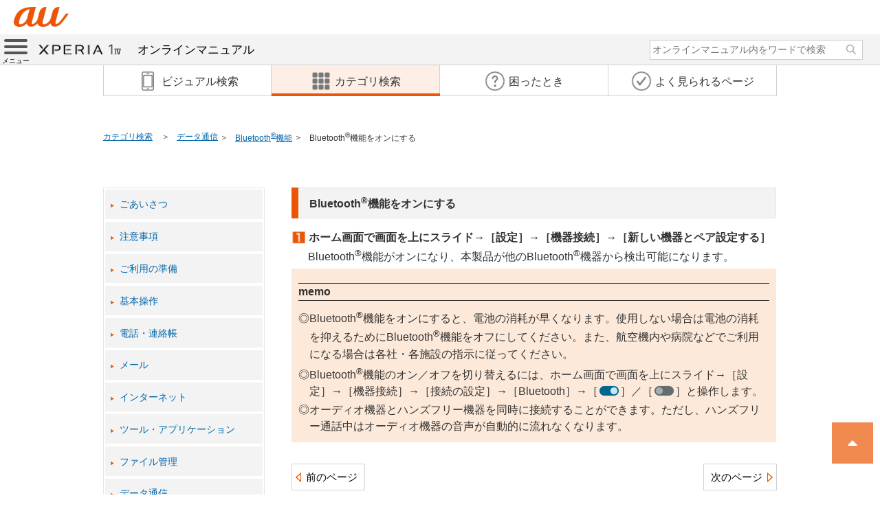

--- FILE ---
content_type: text/html
request_url: https://www.au.com/online-manual/sog06/sog06_01/m_09_00_01.html
body_size: 4471
content:
<!DOCTYPE html>
<html lang="ja">
<head>
<meta http-equiv="Content-Type" content="text/html; charset=UTF-8" />
<meta name="viewport" content="width=device-width, initial-scale=1.0">
<meta name="format-detection" content="telephone=no">
<meta name="keywords" content="Xperia,Xperia 1 IV,エクスペリア ワン マークフォー,SOG06,取扱説明書,オンラインマニュアル,使い方,操作 設定方法,スマートフォン,スマホ,au,KDDI" />
<meta name="description" content="auのスマートフォン「Xperia 1 IV（エクスペリア ワン マークフォー）SOG06」Android12版のオンラインマニュアル（取扱説明書、操作 設定方法）です。" />
<meta http-equiv="Pragma" content="no-cache">
<meta http-equiv="Cache-Control" content="no-cache">
<meta http-equiv="Expires" content="0">
<title>Bluetooth&reg;機能をオンにする | Xperia 1 IV SOG06 | オンラインマニュアル（取扱説明書） | au</title>
<!--[if lt IE 9]>
<script src="./js/html5shiv.js"></script>
<script src="./js/css3-mediaqueries.js"></script>
<![endif]-->
<!-- unique -->
<link rel="stylesheet" type="text/css" href="./css/popup.css">
<link rel="stylesheet" type="text/css" href="./css/popup_w_short.css" media="screen and (max-width:767px)">
<link rel="stylesheet" type="text/css" href="./css/manual_search.css">
<!-- /unique -->
<link rel="stylesheet" type="text/css" href="./css/style.css">
<link rel="stylesheet" type="text/css" href="./css/main.css" />
<script src="js/jquery-2.2.3.min.js"></script>
<!--DTM code-->
<script src="//assets.adobedtm.com/d428a01711e18e05d6f7753f06b1071b5722fb3e/satelliteLib-3c23715bd5103d1bfbf2ed3dfdc9e0f1350aa51e.js"></script>
<!--/DTM code-->
<script>
$(function(){
	$("#SS_searchSubmit").click(function(){
		var baseQuery_temp = $("#SS_searchQuery").val().split("　").join(" ");
		var baseQuery = baseQuery_temp.split(" ");
		var m_fl = 0;
		var f_fl = 0;
		for(i=0;i<baseQuery.length;i++){
			if(baseQuery[i] == "Xperia"){
				m_fl = 1;
			}
			if(baseQuery[i] == "1 IV"){
				f_fl = 1;
			}
		}
		if(!m_fl && !f_fl){
			var searchQuery = "Xperia 1 IV " + $("#SS_searchQuery").val();
			$("#SS_searchQuery").val(searchQuery);
			$("#SS_searchForm").submit();
		}else if(!m_fl){
			var searchQuery = "Xperia " + $("#SS_searchQuery").val();
			$("#SS_searchQuery").val(searchQuery);
			$("#SS_searchForm").submit();
		}else if(!f_fl){
			var searchQuery = $("#SS_searchQuery").val().split("Xperia").join("Xperia 1 IV");
			$("#SS_searchQuery").val(searchQuery);
			$("#SS_searchForm").submit();
		}
	});
});
</script>
</head>
<body>
<!--SC vars-->
<script language="JavaScript">var _sc = _sc || {};</script>
<!--/SC vars-->
<header>
	<div class="logo-area">
		<a class="headerSmp-logo" href="https://www.au.com/" target="_blank"><img src="./images/common/header/header_au_logo.png" alt="au"></a>
	</div>
	<nav id="local-nav" class="local-nav-style1">
		<div class="menu"><a class="menu-trigger" href="#"><span></span><span></span><span></span><span class="menu_label">メニュー</span></a></div>
		<div class="title"><a href="./index.html"><img class="img-responsive title-logo" src="./images/common/logo.png" alt="Xperia 1 IV">オンラインマニュアル</a></div>
		<div class="manual_search form_wrap">
			<form name="SS_searchForm" id="SS_searchForm" action="https://site-search.kddi.com/search" method="get" enctype="application/x-www-form-urlencoded"  class="manual_search_form" target="_blank">
				<input type="hidden" name="site" value="2KZ9WLFD" />
				<input type="hidden" name="charset" value="UTF-8" />
				<input type="hidden" name="group" value="43" />
				<input type="hidden" name="design" value="26" />
				<input type="hidden" name="category" value="SOG06_01" />
				<input type="text" name="query" value="" id="SS_searchQuery" maxlength="100" class="m_search_txt" placeholder="オンラインマニュアル内をワードで検索" />
				<input type="submit" name="submit" value="" id="SS_searchSubmit" class="m_search_submit" />
			</form>
		</div>
		<div class="top-menu-bg"></div>
		<div class="top-menu">
			<div class="top-menu-inner">
				<div class="close"><a href="#"><span></span><span></span><span class="close-label">閉じる</span></a></div>
				<div class="title"><img class="img-responsive" src="./images/common/logo.png" alt="Xperia 1 IV">オンラインマニュアル</div>
				<div class="label"></div>
				<div class="first-menu">
					<div class="top"><a href="../index.html">機種TOPページへ戻る</a></div>
					<div class="label"></div>
					<div class="contents"><a href="#">目次</a></div>
					<div class="label"></div>
					<div class="tutorial"><a href="./tutorial.html">オンラインマニュアルの使いかた</a></div>
					<div class="glossary"><a href="./glossary.html">スマホ用語集</a></div>
					<div class="label"></div>
					<div class="nav">
						<div class="link-visual"><a href="./index.html"><span>ビジュアル検索</span></a></div>
						<div class="link-category"><a href="./category_search.html"><span>カテゴリ検索</span></a></div>
					</div>
					<div class="nav">
						<div class="link-qanda"><a href="./q_and_a.html"><span>困ったとき</span></a></div>
						<div class="link-access"><a href="./page_access.html"><span>よく見られるページ</span></a></div>
					</div>
				</div>
				<div class="top-menu-contents">
					<div class="back-first"><a href="#">目次</a></div>
					<div class="list">
						<div><a href="./category_00.html">ごあいさつ</a></div>
						<div><a href="./category_01.html">注意事項</a></div>
						<div><a href="./category_02.html">ご利用の準備</a></div>
						<div><a href="./category_03.html">基本操作</a></div>
						<div><a href="./category_04.html">電話・連絡帳</a></div>
						<div><a href="./category_05.html">メール</a></div>
						<div><a href="./category_06.html">インターネット</a></div>
						<div><a href="./category_07.html">ツール・アプリケーション</a></div>
						<div><a href="./category_08.html">ファイル管理</a></div>
						<div><a href="./category_09.html">データ通信</a></div>
						<div><a href="./category_10.html">機能設定</a></div>
						<div><a href="./category_11.html">auのネットワークサービス</a></div>
						<div><a href="./category_12.html">海外利用</a></div>
						<div><a href="./category_13.html">付録</a></div>
					</div>
				</div>
			</div>
		</div>
	</nav>
	<ul class="navi">
		<li class="link-visual"><a href="./index.html"><span>ビジュアル検索</span></a></li>
		<li class="link-category active"><a href="./category_search.html"><span>カテゴリ検索</span></a></li>
		<li class="link-qanda"><a href="./q_and_a.html"><span>困ったとき</span></a></li>
		<li class="link-access"><a href="./page_access.html"><span>よく見られるページ</span></a></li>
	</ul>
	<div id="breadListWrap">
		<nav class="breadList">
			<ul>
				<li class="category"><a href="category_search.html">カテゴリ検索</a></li>
				<li class="cur"><a href="./category_09.html">データ通信</a></li>
				<li class="cur"><a href="./contents_09_00.html">Bluetooth<sup>&reg;</sup>機能</a></li>
				<li class="cur"><span>Bluetooth<sup>&reg;</sup>機能をオンにする</span></li>
			</ul>
		</nav>
	</div>
</header>
<main id="main-cont">
	<div class="main-inner">
		<div class="main-menu">
			<div class="main-menu-inner">
				<div><a href="./category_00.html">ごあいさつ</a></div>
				<div><a href="./category_01.html">注意事項</a></div>
				<div><a href="./category_02.html">ご利用の準備</a></div>
				<div><a href="./category_03.html">基本操作</a></div>
				<div><a href="./category_04.html">電話・連絡帳</a></div>
				<div><a href="./category_05.html">メール</a></div>
				<div><a href="./category_06.html">インターネット</a></div>
				<div><a href="./category_07.html">ツール・アプリケーション</a></div>
				<div><a href="./category_08.html">ファイル管理</a></div>
				<div><a href="./category_09.html">データ通信</a></div>
				<div><a href="./category_10.html">機能設定</a></div>
				<div><a href="./category_11.html">auのネットワークサービス</a></div>
				<div><a href="./category_12.html">海外利用</a></div>
				<div><a href="./category_13.html">付録</a></div>
			</div>
		</div>
		<div class="main-manual">
<p class="KDDI_00anchortable"></p>
<table class="KDDI_01_H3" cellspacing="0"><tr><td class="iro_15" style="width:100%;">
<p class="KDDI_01H3"><a name="TOC_Bluetooth_機能"></a><a name="XREF_12_DataTransfer#46945"></a><a name="XREF_12_DataTransfer#46869"></a>Bluetooth<sup>&reg;</sup>機能をオンにする</p>
</td>
</tr>
</table>
<p class="KDDI_03stepn1"><img src="icon/A.gif" class="step"/><span style="font-family:Helvetica,Verdana,Arial;">&nbsp;</span>ホーム画面で画面を上にスライド→［設定］→［機器接続］→［新しい機器とペア設定する］</p>
<p class="KDDI_03stepbody">Bluetooth<sup>&reg;</sup>機能がオンになり、本製品が他のBluetooth<sup>&reg;</sup>機器から検出可能になります。</p>
<p class="KDDI_00anchormemo"></p>
<table class="KDDI_05_memo" cellspacing="0"><tr><td style="width : 172.913pt;"><p class="KDDI_06memo">memo</p></td></tr><tr><td style="width:100%;">
<p class="KDDI_04tablebodyCback" />
</td>
</tr>
<tr><td style="width:100%;">
<p class="KDDI_06memobull">Bluetooth<sup>&reg;</sup>機能をオンにすると、電池の消耗が早くなります。使用しない場合は電池の消耗を抑えるためにBluetooth<sup>&reg;</sup>機能をオフにしてください。また、航空機内や病院などでご利用になる場合は各社・各施設の指示に従ってください。</p>
<p class="KDDI_06memobull">Bluetooth<sup>&reg;</sup>機能のオン／オフを切り替えるには、ホーム画面で画面を上にスライド→［設定］→［機器接続］→［接続の設定］→［Bluetooth］→［<img alt="icon_com-on-02_1.gif" class="icon" src="icon/icon_com-on-02_1.gif" />］／［<img alt="icon_com-off-02_1.gif" class="icon" src="icon/icon_com-off-02_1.gif" />］と操作します。</p>
<p class="KDDI_06memobull">オーディオ機器とハンズフリー機器を同時に接続することができます。ただし、ハンズフリー通話中はオーディオ機器の音声が自動的に流れなくなります。</p>
</td>
</tr>
<tr><td style="width:100%;display:none;">
</td>
</tr>
</table>
			<div id="footer_btn">
				<div id="back"><a href="./m_09_00_00.html">前のページ</a></div>
				<div id="next"><a href="./m_09_00_02.html">次のページ</a></div>
			</div>

<div class="enq_case">
	<div class="enq_txt_case">
		<div class="enq_txt" align="center"><span>アンケート</span><br>この情報は役に立ちましたか？<br>評価にご協力ください。</div>
	</div>
	<ul class="enq_item_case">
		<li class="enq_button" id="evaluation_1" align="center" onclick="clickCount('we-olm-q-01');">
			<svg version="1.1" xmlns="http://www.w3.org/2000/svg" xmlns:xlink="http://www.w3.org/1999/xlink" xmlns:a="http://ns.adobe.com/AdobeSVGViewerExtensions/3.0/" x="0px" y="0px" width="79px" height="79px" viewBox="0 0 79 79" enable-background="new 0 0 79 79" xml:space="preserve" class="enq_svg"><defs></defs><circle fill="none" stroke="#231815" stroke-width="10" stroke-linecap="round" stroke-miterlimit="10" cx="39.5" cy="39.5" r="34.5"/></svg><br>役に立った
		</li>
		<li class="enq_button" id="evaluation_2" align="center" onclick="clickCount('we-olm-q-02');">
			<svg version="1.1" xmlns="http://www.w3.org/2000/svg" xmlns:xlink="http://www.w3.org/1999/xlink" xmlns:a="http://ns.adobe.com/AdobeSVGViewerExtensions/3.0/" x="0px" y="0px" width="79px" height="78px" viewBox="-0.563 -0.25 79 78" enable-background="new -0.563 -0.25 79 78" xml:space="preserve" class="enq_svg"><defs></defs><line fill="none" stroke="#231815" stroke-width="10" stroke-linecap="round" stroke-miterlimit="10" x1="6.25" y1="5" x2="72.75" y2="71.5"/><line fill="none" stroke="#231815" stroke-width="10" stroke-linecap="round" stroke-miterlimit="10" x1="72.75" y1="5" x2="5" y2="72.75"/></svg><br>役に立たなかった
		</li>
	</ul>
	<form method="post" action="https://asc.cs1.auone.jp/online-manual/enquete.php" id="enq_form" target="_blank">
		<input type="hidden" name="url1" id="url1" value="">
		<input type="hidden" name="url2" id="url2" value="">
		<input type="hidden" name="evaluation" id="evaluation" value="">
	</form>
</div>
		</div><!-- main-manual -->
	</div><!-- main-inner -->
</main><!-- /main-cont -->
<!-- /必要なfooterパーツのみ読み込み -->
<footer class="auFooter">
	<div class="footerSiteMap">
		<div class="footerLogo"> <a href="https://www.kddi.com/" target="_blank" class="footerLogo-logo"><img src="./images/common/footer/footer_logo.png" alt="KDDI"></a> </div>
		<!-- /.footerLogo -->
		<p class="footerCopyright">COPYRIGHT &copy; KDDI CORPORATION, ALL RIGHTS RESERVED.</p>
		<!-- /.footerCopyright -->
	</div><!-- /.footerSiteMap -->
</footer><!-- /.auFooter -->
<!--DTM fire-->
<script type="text/javascript">_satellite.pageBottom();</script>
<!--/DTM fire-->
<script src="https://media3.kddi.com/extlib/js/sync_suggest.js"></script>
<script>
	SYNCSEARCH_SITE="2KZ9WLFD";
	SYNCSEARCH_GROUP=39;
</script>
<script src="js/accordion.js"></script>
<script src="js/param.js"></script>

<!-- Google Tag Manager -->
<noscript><iframe src="//www.googletagmanager.com/ns.html?id=GTM-56CSDJ"
height="0" width="0" style="display:none;visibility:hidden"></iframe></noscript>
<script>(function(w,d,s,l,i){w[l]=w[l]||[];w[l].push({'gtm.start':
new Date().getTime(),event:'gtm.js'});var f=d.getElementsByTagName(s)[0],
j=d.createElement(s),dl=l!='dataLayer'?'&l='+l:'';j.async=true;j.src=
'//www.googletagmanager.com/gtm.js?id='+i+dl;f.parentNode.insertBefore(j,f);
})(window,document,'script','dataLayer','GTM-56CSDJ');</script>
<!-- End Google Tag Manager -->
</body>
</html>



--- FILE ---
content_type: text/css
request_url: https://www.au.com/online-manual/sog06/sog06_01/css/popup.css
body_size: 1262
content:
@charset "utf-8";
/* popup window unique style */

/* common style */
* {
	margin: 0;
	padding: 0;
	vertical-align: middle;
	font-family: "ヒラギノ角ゴ ProN W3", "Hiragino Kaku Gothic ProN", "メイリオ", Meiryo, Roboto, "Droid Sans", sans-serif;
	-webkit-box-sizing: border-box;
	-moz-box-sizing: border-box;
	box-sizing: border-box;
}

html,body {
	width: 100%;
}

body {
	position: relative;
	margin: auto;
	height: 100%;
	font-size: 16px;
	line-height: 1;
	color: #333;
	-webkit-text-size-adjust: 100%;
}

body.fixed{
    position: fixed;
    height: 100%;
    width: 100%;
}

@media (max-width: 767px) {
	body {
		-webkit-overflow-scrolling: touch;
	}
}

p, h1, h2, h3, h4,
.normal-font-style,
input,
textarea,
select,
table,
dt,
dd {
	font-size: 100%;
	line-height: 1.5;
	font-weight: normal;
}

img {
	width: 100%;
	border: none;
}
.title-logo > img {
	vertical-align: top;
}

/* header style */

.logo-area {
	padding: 10px 20px 0;
	line-height: 50px;
	height: 50px;
	text-align: left;
	overflow: hidden;
	position: relative;
}

#local-nav {
	position: relative;
	-webkit-box-sizing: content-box;
	-moz-box-sizing: content-box;
	box-sizing: content-box;
	background: #f3f3f3;
	border-bottom: 1px solid #d1d1d1;
}

	#local-nav.scrolled{
		position: fixed;
		width: 100%;
		top:0;
		z-index:20;
	}

	#local-nav > .title {
		padding:9px 0 9px 10px;
		margin:auto auto auto 46px;
		line-height:1.5;
		font-size: 17px;
	}

		#local-nav > .title .title-logo{
		    width: 120px;
		    display: inline-block;
		    margin-right: 1.96%;
		    vertical-align: top;
		}

		#local-nav  > .title a {
			color:#000;
			text-decoration: none;
		}

@media (max-width: 979px) {
	.logo-area {
		text-align: center;
	}
}
.logo-area a {
	display: inline-block;
	width: 80px;
	margin: 0;
	line-height: 1;
	vertical-align: top;
}

.logo-area a:hover {
	opacity: 0.8;
}

.logo-area .close-btn {
	width: 24px;
	padding: 4px;
	cursor: pointer;
	position: absolute;
	top: 10px;
	right: 20px;
}

.logo-area .close-btn:hover {
	opacity: 0.8;
}

.menu {
  position:absolute;
  left:0;
  top:0;
  height: 46px;
  width: 46px;
}

.menu-trigger,
.menu-trigger span {
  display: inline-block;
  transition: all .4s;
  box-sizing: border-box;
}
.menu-trigger {
  position: relative;
  width: 100%;
  height: 100%;
  margin: auto;
  display: block;
  /*z-index:40;*/
}
.menu-trigger span {
  position: absolute;
  left: 0;
  right:0;
  width: 75%;
  height: 4px;
  margin:auto;
  background-color: #555;
  border-radius: 4px;
}

.menu-trigger span.menu_label {
	position: absolute;
	bottom: 5%;
	height: 10px;
	width: 100%;
	color: #000;
	text-align: center;
	font-size: 10px;
	background:transparent;
}

.menu-trigger span:nth-of-type(1) {
  top: 15%;
}
.menu-trigger span:nth-of-type(2) {
  top: 35%;
}
.menu-trigger span:nth-of-type(3) {
  top: 55%;
}
.menu-trigger.active {
  -webkit-transform: rotate(360deg);
  transform: rotate(360deg);
}
.menu-trigger.active span:nth-of-type(1) {
  -webkit-transform: translateY(0) rotate(-45deg);
  transform: translateY(0) rotate(-45deg);
  margin: auto;
  bottom: 25%;
}
.menu-trigger.active span:nth-of-type(2) {
  -webkit-transform: translateY(0) rotate(45deg);
  transform: translateY(0) rotate(45deg);
}
.menu-trigger.active span:nth-of-type(3) {
  opacity: 0;
}


/* main contents style */

.main-inner {
    padding-left: 1.96%;
    padding-right: 1.96%;
    max-width: 980px;
    margin-left: auto;
    margin-right: auto;
    -webkit-box-sizing: content-box;
    -moz-box-sizing: content-box;
    box-sizing: content-box;
}

/* footer style*/

.auFooter a:hover {
	opacity: 0.6;
}

.footerSiteMap {
	margin-top: 20px;
	padding-top: 30px;
	padding-bottom: 30px;
	background: #f3f3f3;
}

.footerLogo {
	padding: 0 0 1em;
}

.footerLogo .footerLogo-logo {
	display: block;
	margin: 0 auto;
	width: 100px;
}

.footerCopyright {
	margin: 0 auto;
	text-align: center;
	font-size: 62.50%;
	line-height: 1.4;
}

--- FILE ---
content_type: text/css
request_url: https://www.au.com/online-manual/sog06/sog06_01/css/manual_search.css
body_size: 736
content:
@charset "utf-8";
/***検索画面***/
div.manual_search {
    max-width: 980px;
    margin: 0 auto;
    overflow: hidden;
    position:absolute;
    right:0;
    top:4px;
}
div.manual_search_title{
    font-weight: bold;
    padding: 10px;
    font-size: 1.25em;
}
p.manual_search_summary{
    padding: 10px 20px;
}
div.form_wrap{
    padding-bottom: 20px;
}
form.manual_search_form{
    margin: 4px 15px;
}
input.m_search_txt {
    display: block;
    width: 310px;
    height: 2.0em;
    min-height: 20px;
    margin: 0 10px 0 0;
    padding: 0 30px 0 3px;
    border: 1px solid #ccc;
    font-size: 90%;
    line-height: 1.6666;
}
input.m_search_submit {
    position: absolute;
    width: 20px;
    height: 18px;
    border: 0;
    background: url(../images/common/icon/icon_search.png) no-repeat;
    right: 30px;
    top: 10px;
    background-size: 16px;
}
div.search_hint{
    border: 1px solid #ccc;
    margin: 10px auto;
    max-width: 950px;
}
@media screen and (max-width: 980px) {
    div.search_hint{
        margin: 10px 15px;
    }
}
div.search_hint_title{
    padding: 10px;
}
ul.search_hint_list{
    padding: 10px;
}
ul.search_hint_list li{
    background: url(../images/icon_dot_03.gif) no-repeat scroll left 9px;
    margin-bottom: 3px;
    padding-left: 15px;
    line-height:24px;
    list-style-type: none;
}

/***検索結果***/
#local-nav.search_result {
    margin-bottom: 50px;
    background: #f3f3f3;
}
#local-nav.search_result:after {
    display: none;
}
div.form_wrap.search_result{
    padding-bottom: 40px;
}
div.search_result_area{
    margin: 0 auto;
    max-width: 950px;
}
@media screen and (max-width: 980px) {
    div.search_result_area{
        margin: 0 15px;
    }
}
div.search_result_area p,
div.search_result_area span{
    vertical-align: top;
}
div.search_result_area .main-result-section .result-page-nation .pager-text{
    border: solid 3px #d1d1d1;
    padding: 14px;
    background-color: #f3f3f3;
}
div.search_result_area .main-result-section .result-page-nation .pager-text span.search-word{
    text-decoration: underline;
}

@media screen and (max-width: 767px) {
  div.form_wrap{
    padding-bottom: 0px;
  }
  div.manual_search{
    position: relative;
    background-color: #fff;
    border-bottom:1px solid #d1d1d1;
    margin-bottom: 3px;
  }
  input.m_search_txt{
    width: 100%;
    font-size: 85%;
    height: 2.1em;
  }
  input.m_search_submit{
    right:20px;
  }
  form.manual_search_form{
      margin: 3px 15px;
  }
}


--- FILE ---
content_type: text/css
request_url: https://www.au.com/online-manual/sog06/sog06_01/css/style.css
body_size: 4890
content:
@charset "utf-8";
/* popup window unique style */

/* common style */

.clearfix:after {
    content: "";
    clear: both;
    display: block;
}

ul.navi {
    position: relative;
    width: 100%;
    max-width: 980px;
    margin: 0 auto;
    z-index: 10;
}
ul.navi li {
	position: relative;
	display: block;
	float: left;
	width: 25%;
	vertical-align: middle;
	text-align: center;
	font-size: 16px;
}

ul.navi li span:before{
	content: " ";
	display: inline-block;
	vertical-align: middle;
	height: 32px;
	width: 32px;
	margin-right: 4px;
	padding-bottom: 4px;
	background-size: 32px 32px;
	background-repeat: no-repeat;
}

ul.navi li.link-visual span:before{
	background-image: url(../images/common/icon/icon_visual.png);
}

ul.navi li.link-category span:before{
	background-image: url(../images/common/icon/icon_category.png);
}
ul.navi li.link-qanda span:before{
	background-image: url(../images/common/icon/icon_qanda.png);
}
ul.navi li.link-access span:before{
	background-image: url(../images/common/icon/icon_access.png);
}

ul.navi li:first-child a {
    border-left: 1px solid #d1d1d1;
}
ul.navi li a{
	color: #333;
	text-decoration: none;
	display: block;
	line-height:45px;
	height: 45px;

	border-right: 1px solid #d1d1d1;
	border-bottom: 1px solid #d1d1d1;
}

	ul.navi li a:after {
		content: '';
		position: absolute;
		margin: auto;
		left: 0;
		right: 0;
		bottom: 0;
		display: block;
		width: 0;
		height: 4px;
		background: #eb5505;
		-webkit-transition: all 0.5s;
		transition: all 0.5s;
	}

		ul.navi li.active a:after,
		ul.navi li:hover a:after {
			width: 100%;
		}


	ul.navi li a img{
		width: auto;
	}
	ul.navi li a span{
		margin: 0 5px;
		vertical-align: middle;
	}

ul.navi li.active {
	background-color:#fdeee6;
}
@media screen and (max-width: 780px) {
    ul.navi li {
        font-size: 15px;
    }
  }

@media screen and (max-width: 768px) {

    ul.navi p{
        margin: 0 1.96%;
    }
    ul.navi{
        height: 94px;
    }

    ul.navi li {
        width: 50%;
        font-size: 14px;
    }
    ul.navi li:first-child a {
        border-left: none;
    }
    ul.navi li:nth-child(2n) a {
        border-right: none;
    }
}

@media screen and (max-width: 360px) {
    ul.navi li {
        font-size: 11px;
    }
}

#breadListWrap{
    padding: 0 1.96%;
}

.breadList {
	width: 100%;
	max-width: 980px;
	max-height: 100%;
	font-size: 75%;
	margin:97px auto 50px;
}
.breadList ul {
    display: block;
}
@media screen and (max-width: 768px) {
	.breadList {
		margin: 0;
	}
	.breadList ul li {
		margin-bottom: 2%;
	}
}
.breadList ul li {
    display: inline-block;
    vertical-align: top;
    padding-left: 22px;
    text-indent: -22px;
    color: #333333;
}
.breadList ul li.category {
    padding-right: 10px;
}
.breadList ul li:first-child:before {
    content: "";
    padding: 0;
    margin: 0;
}
.breadList ul li:before {
    content: "＞";
    padding-right: 10px;
    color: #333333;
    vertical-align: middle;
}

.breadList ul li a, .breadList ul li a:link {
    color: #0066aa;
    text-decoration: underline;
}

.page-accese-btn {
	width: 50%;
	max-width: 220px;
	margin:auto;
	border:1px solid #d1d1d1;
	box-shadow:0 2px 0 #d1d1d1;
}

	.page-accese-btn:hover {
		border:1px solid #eb5505;
	}

	.page-accese-btn > a {
		display:block;
		padding:10px;
		color:#333;
		text-decoration:none;
		text-align:center;
	}

#main-cont .main-inner{
    margin: 0 auto;
    width: 96.08%;
    max-width: 980px;
}
@media screen and (max-width: 768px) {
	.page-accese-btn {
		margin-top: 15px;
	}

    #main-cont .main-inner{
        padding: 0 1.96%;
    }
}
div.main-menu{
    position: relative;
}
.main-menu:after {
    content: "";
    clear: both;
    display: block;
}

#search fieldset {
    padding: 10%;
}
#search .kw_area .title_str {
    float: left;
    width: 100px;
    font-size: 75%;
    line-height: 1.75;
    font-weight: bold;
}

#search .kw_area #search-submit {
    padding: 0 10px;
    color: #ffffff;
    background-color:#000000;
}


.container{
    max-width: 600px;
    width:100%;
    margin: 0 auto;
    border: solid 1px #ddd;
    box-sizing: content-box;
    position: relative;
    overflow: hidden;
}
@media screen and (max-width: 768px) {
	.container{
		width:95%;
	}
}
.deviceImage {
    position: relative;
    max-width: 200%;
    height: 800px;
    left: -50%;
    width: 1200px;
}
.deviceImageLoad {
    position: absolute;
    top: 0;
    left: 0;
    height: 100%;
    width: 100%;
}
#deviceImage {
    height: auto;
    width: 200%;
    left: -50%;
    position: relative;
}
#Loader{
    width: 20%;
    height: 20%;
    margin: auto;
    position: absolute;
    top: 0;
    left: 0;
    right: 0;
    bottom: 0;
}
#BG{
    height: 100%;
    width: 100%;
    position: absolute;
    top: 0;
    left: 0;
    background-color: #000;
    opacity: 0.7;
    z-index: 9999;
    display:none;
}
#HelpGrayLayer,
#GrayLayer{
    display:none;
    height: 100%;
    width: 100%;
    position: absolute;
    top: 0;
    left: 0;
    background-color: #000;
    opacity: 0.7;
}
.switchBox{
    text-align: center;
    max-width: 600px;
    width: 100%;
    margin: 0 auto;
}
.switch{
    width: 50%;
    margin: 15px 0;
    padding: 10px 0;
    display: inline-block;
    background-color: #f3f3f3;
    border: solid 1px #d6d3d3;
    float: left;
    text-decoration: none;
    color: #0066aa;
}

.switch.active,.switch:hover{
    background-color: #fdeee6;
    border: solid 1px #eb5505;
    color: #eb5505;
}

/** -----------------
* カテゴリ検索
--------------------*/

a.non_border{
	color: #000;
	text-decoration: none;
	display: block;
}

div#goaisatsu,
div#pageaccess {
	margin: 0 auto;
}

div#g_area,
div#p_area {
	height: 54px;
	border: 1px solid #d1d1d1;
	background-image: url("../images/common/icon/ss_arrow_a.png");
	background-position: 95% 50%;
	background-repeat: no-repeat;
	background-color: #fff;
}
div#g_area:hover,
div#p_area:hover {
	border: 1px solid #eb5505;
}
div#g_area .borderwrap,
div#p_area .borderwrap {
	height: 100%;
	border: 1px solid transparent;
}

		div#p_area .borderwrap {
			text-align:center;
		}

div#g_area:hover .borderwrap,
div#p_area:hover .borderwrap {
	border: 1px solid #eb5505;
}

div#g_left{
	float: left;
	width: 35%;
	text-align: center;
	font-weight: bold;
	color: #333333;
}

div#g_right{
	float: left;
	width: 65%;
}

div#g_area:after,
div#p_area:after {
	display: block;
	clear: both;
}

div#category_menu_area{
	max-width: 980px;
	margin: 0 auto;
	overflow:auto;
}

ul#category_menu{
	width: 100%;
	max-width: 980px;
	margin: 0 auto;
}

ul#category_menu li{
    list-style-type: none;
    float: left;
    vertical-align: middle;
    width: 22%;
	border: 1px solid #d1d1d1;
	box-sizing: border-box;
	margin-right: 4%;
	margin-bottom: 45px;
	background-color: #fff;
}
ul#category_menu li:hover{
	border: 1px solid #eb5505;
}
ul#category_menu li a{
	text-decoration: none;
	display: block;
	border: 1px solid transparent;
    overflow: hidden;
}
ul#category_menu li a:hover{
	border: 1px solid #eb5505;
}

ul#category_menu li div.pss_name{
	display: table;
	width: 100%;
}

ul#category_menu li div.pss_name div.ss_name{
	display: table-cell;
	text-align: center;
	font-size: 18px;
	height: 50px;
	color: #333333;
}

ul#category_menu li img{
	padding: 2px;
	border-bottom: 1px solid #d1d1d1;
	background-color: #fff;
    -moz-transition: -moz-transform 0.4s linear;
    -webkit-transition: -webkit-transform 0.4s linear;
    -o-transition: -o-transform 0.4s linear;
    -ms-transition: -ms-transform 0.4s linear;
    transition: transform 0.4s linear;
}
ul#category_menu li img:hover{
    -webkit-transform: scale(1.1);
    -moz-transform: scale(1.1);
    -o-transform: scale(1.1);
    -ms-transform: scale(1.1);
    transform: scale(1.1);
}


@media screen and (min-width: 769px) {
	div#goaisatsu,
	div#pageaccess {
		max-width: 385px;
	}

	div#g_area {
		line-height: 50px;
		margin-bottom: 20px;
	}

	div#p_area {
		line-height: 50px;
		margin-bottom: 40px;
	}
	
	ul#category_menu li:nth-child(4n){
		margin-right: 0;
	}
}

@media screen and (min-width: 500px) and  (max-width: 768px) {
	
	div#goaisatsu {
		width: 100%;
	}
	div#g_area {
		height: 80px;
		margin-bottom: 10px;
	}

	div#pageaccess {
		width: 50%;
	}

	div#p_area {
		height: 60px;
		line-height: 55px;
		margin-top:10px;
		margin-bottom:30px;
	}
	
	div#g_left{
		width: 100%;
		padding-top: 20px;
		padding-left: 40px;
		text-align: left;
	}

	div#g_right{
		width: 100%;
		padding-top: 10px;
		padding-left: 40px;
	}
	
	ul#category_menu li {
		width: 32%;
		border: 1px solid #d1d1d1;
		margin: 0 2% 15px 0;
	}
	
	ul#category_menu li:nth-child(3n){
		margin-right: 0;
	}
	
	ul#category_menu li div.pss_name div.ss_name{
		font-size: 14px;
	}

}

@media screen and (max-width: 499px){
	div#goaisatsu {
		width: 100%;
	}
	div#g_area {
		height: 60px;
		font-size:14px;
		margin-bottom: 10px;
	}

	div#pageaccess {
		width: 50%;
	}

	div#p_area {
		height: 50px;
		line-height: 45px;
		font-size:14px;
		margin-top:10px;
		margin-bottom:30px;
	}
	
	div#g_left{
		width: 100%;
		padding-top: 12px;
		padding-left: 40px;
		text-align: left;
	}

	div#g_right{
		width: 100%;
		padding-top: 5px;
		padding-left: 40px;
	}
	
	ul#category_menu li {
		width: 33.333333333333%;
		border: 1px solid #d1d1d1;
		margin: 0 0 15px 0;
	}
	
	ul#category_menu li:nth-child(3n){
		margin-right: 0;
	}
	
	ul#category_menu li div.pss_name div.ss_name{
		font-size: 14px;
		height: 40px;
	}
}
@media screen and (max-width: 350px){
	ul#category_menu li div.pss_name div.ss_name{
		font-size: 12px;
	}
}
/** -----------------
* 困ったとき
--------------------*/
div.q_and_a{
	max-width: 980px;
	margin: 0 auto;
	padding-bottom: 50px;
	overflow:auto;
}

ul.qa_menu{
	position: relative;
	width: 100%;
	max-width: 980px;
	margin: 0 auto;
	letter-spacing: -.4em;
}

ul.qa_menu li{
    display: inline-block;
    letter-spacing: normal;
    vertical-align: top;
}

ul.qa_menu:before{
	clear:both;
}
li.qa_arrow.dummy{
	display:none;
}
@media screen and (min-width: 769px) {
	li.qa_arrow{
		background-color:#e6e6e6;
		position:relative;
		padding-left: 30px;
		width: 30%;
		font-weight: bold;
	}
	li.qa_arrow.dummy{
		display: inline-block;
		background-color: transparent;
	}
	li.qa_arrow:after{
		border:50px solid transparent;
		border-left-color:#e6e6e6;
		border-right-width:0;
		width:0;
		right:-50px;
		content:"";
		display:block;
		top:0px;
		position:absolute;
	}
	li.qa_arrow.dummy:after{
		border-left-color:transparent;
	}
	
	li.qa_contents{
		width: 28%;
	}
	
	li.qa_contents a{
		text-decoration: none;
		display: block;
	}

	li.qa_contents:nth-child(2),
	li.qa_contents:nth-child(5),
	li.qa_contents:nth-child(8){
		margin-left: 10%;
	}

	li.qa_contents:nth-child(3),
	li.qa_contents:nth-child(6),
	li.qa_contents:nth-child(9){
		margin-left: 4%;
	}
}
.qa_contents a{
	color: #333333;
	margin-bottom: 10px;
	border: 1px #d1d1d1 solid;
	box-shadow:0 2px 0 #d1d1d1;
}
.qa_contents a:hover{
    border: 1px #eb5505 solid;
}
div.qac_title{
	display: table;
	width: 100%;
	padding: 10px;
	text-align: center;
	border: 1px transparent solid;
	position: relative;
	z-index: 10;
	background-color: #fff;
	height: 60px;
	color: #333333;
}
div.qac_title:before{
    content: "";
    position: absolute;
    top: 0;
    right: 0;
    bottom: 0;
    left: 0;
    margin: 2px;
    display: block;
	background-image: url("../images/common/icon/ss_arrow_a.png");
	background-position: 95% 50%;
	background-repeat: no-repeat;
}
div.qac_title:after{
    content: "";
    position: absolute;
    top: 0;
    right: 0;
    bottom: 0;
    left: 0;
    margin: 2px;
    display: block;
    z-index: -5;
    background: #fff;
}

li.qa_contents a:hover div.qac_title{
    border: 1px #eb5505 solid;
}

div.table_cell{
	display: table-cell;
	text-align: center;
	padding: 0 10px;
}
div.table_cell-left{
	display: table-cell;
	text-align: left;
}
div.qac_table{
	display: table;
	width: 100%;
	height: 100px;
}
div.qac_info{
	font-size: 14px;
	line-height: 1.3;
	color:#777;
}
div.qac_info.mb5p{
    margin-bottom: 5%;
}
@media screen and (max-width: 768px) {
	li.qa_arrow{
		background-color:#f3f3f3;
		position:relative;
		width: 100%;
		font-weight: bold;
	}
	
	li.qa_contents{
		width: 100%;
	}
	
	div.qac_table{
		height: 50px;
	}
	.dummy div.qac_table{
		height: 0px;
	}
	
	div.qac_info{
		margin: 10px;
		line-height: 1.5;
	}
	div.qac_info.mb5p{
		margin: 10px;
	}
}

/** -----------------
* 便利な使い方
--------------------*/
div.hint{
	max-width: 980px;
	margin: 0 auto;
	padding-bottom: 50px;
	overflow:auto;
}

div.hint_title{
	display: table;
	width: 100%;
    margin-bottom: 10px;
    padding: 10px;
    text-align: center;
	font-weight: bold;
    border: 3px #eb5505 solid;
    position: relative;
    z-index: 10;
    background-color: #fdeee6;
	height: 60px;
}
div.hint_title:before{
    content: "";
    position: absolute;
    top: 0;
    right: 0;
    bottom: 0;
    left: 0;
    border: 1px #eb5505 solid;
    margin: 2px;
    display: block;
    z-index: -1;
    background: #fdeee6;
}
div.hint_title:after{
    content: "";
    position: absolute;
    top: 0;
    right: 0;
    bottom: 0;
    left: 0;
    border: 2px #eb5505 solid;
    margin: 2px;
    display: block;
    z-index: -5;
    background: #fdeee6;
}

div#hint_contents{
	margin-top: 50px;
}

div#hint_contents li{
	border-bottom: 1px solid #e5e5e5;
	padding: 20px 0 20px 30px;
	background-image: url("../images/common/icon/ss_arrow.png");
	background-position: 10px 50%;
	background-repeat: no-repeat;
	background-size: 4px 7px;
}
div#hint_contents li.category{
    border-bottom: none;
}
div#hint_contents li.category.child{
    background-image: none;
    padding-left: 50px;
    border-bottom: none;
    padding-top: 0;
}
div#hint_contents li.category.child:before {
    display: inline-block;
    content: "・";
    color: #333333;
    vertical-align: middle;
}
div#hint_contents li.category.child a{
    display: inline-block;
}
div#hint_contents li.category.child.childlast{
    border-bottom: 1px solid #e5e5e5;
}
div#hint_contents li a{
	color: #0066aa;
	text-decoration: none;
	display: block;
}

	div.hint div.tutorial_1,
	div.hint div.tutorial_2 {
		display:flex;
		margin:1em 0;
	}

		div.hint div.tutorial_1 > div,
		div.hint div.tutorial_2 > div {
			width:50%;
		}

		div.hint div.tutorial_1 > div.left,
		div.hint div.tutorial_2 > div.left {
			order: 0;
		}

		div.hint div.tutorial_1 > div.right,
		div.hint div.tutorial_2 > div.right {
			order: 1;
		}

	div.hint .item-title{
		color: #eb5505;
		font-weight: bold;
	}

		div.hint .item-title + p{
			margin-bottom:1em;
		}

	div.hint .switch_icon{
		width: 20px;
		height: 20px;
	}
		div.hint .switch_icon .point0{
			fill:#DF5411;
			stroke:#FFFFFF;
			stroke-width:2;
			stroke-miterlimit:10;
		}
		div.hint .switch_icon .point1{
			fill:#FFFFFF;
			stroke:#DF5411;
			stroke-width:2;
			stroke-miterlimit:10;
		}

	div.hint img {
		display:block;
		width:95%;
		max-width:600px;
		margin:auto;
	}


@media screen and (max-width: 768px) {

	div.hint div.tutorial_1 {
		display:block;
	}
		div.hint div.tutorial_1 > div {
			width:100%;
		}

	div#hint_contents{
		margin-top: 20px;
	}
	div.hint_title{
		font-size: 20px;
	}
}

/** -----------------
* 質問に答えながら設定する（セルフケア）
--------------------*/
#selfcare_alert{
    margin-top: 20px;
    padding-bottom: 20px;
}
#selfcare_alert .title{
    background-color: #fff;
    position: relative;
    display: inline;
    top: 15px;
    left: 10px;
    padding: 0 20px;
}
#selfcare_alert .text{
    border: 1px solid #333;
    padding: 20px 10px 10px 10px;
}

/*機能追加*/
.icon_mark{
    width: 150px;
    height: 150px;
}

.icon_block {
    position: relative;
}
.icon_mark{
    z-index: 0;
}

.icon_cont{
    width: 150px;
    height: 150px;
display: none;    
position: absolute;
top: 0px;
left: 0px;
    z-index: 10;
}

.icon_cont:hover {
    display:block;
}
.pos_r{
    position: relative;
}
#controlBtn{
    display: none;
    position: absolute;
    top: 0;
    width: 100%;
    text-align: right;
}
.loading #prev,.loading #next,
.loading #up,.loading #down{
    display: none;
}
#up,#down,#next,#prev{-webkit-appearance: none;border: none;background-color:transparent;color:#fff;}
#up,#down{pointer-events : none;background-color:transparent;color:#666;}

#up .st0,#down .st0{opacity:0.1;fill:#dddddd;}
#up .st1,#down .st1{fill:none;stroke:#dddddd;stroke-miterlimit:10;}
#up .st2,#down .st2{fill:#dddddd;}

/*操作説明*/
span.buttonTxt svg{
	width:20px;
	height:20px;
	margin-top:-10px;
}
g.buttonImg circle.st0{
	opacity:0.1;fill:#EB5505;
}
g.buttonImg circle.st1{
	fill:none;stroke:#EB5505;stroke-miterlimit:10;
}
g.buttonImg polygon.st2{
	fill:#EB5505;
}

/*機能追加*/

.frame00_00 #up .st0{opacity:0.1;fill:#EB5505;}
.frame01_00 #up .st0{opacity:0.1;fill:#EB5505;}
.frame02_00 #up .st0{opacity:0.1;fill:#EB5505;}
.frame03_00 #up .st0{opacity:0.1;fill:#EB5505;}
.frame00_12 #up .st0{opacity:0.1;fill:#EB5505;}
.frame01_12 #up .st0{opacity:0.1;fill:#EB5505;}
.frame02_12 #up .st0{opacity:0.1;fill:#EB5505;}
.frame03_12 #up .st0{opacity:0.1;fill:#EB5505;}
.frame00_24 #up .st0{opacity:0.1;fill:#EB5505;}
.frame01_24 #up .st0{opacity:0.1;fill:#EB5505;}
.frame02_24 #up .st0{opacity:0.1;fill:#EB5505;}
.frame03_24 #up .st0{opacity:0.1;fill:#EB5505;}
.frame00_36 #up .st0{opacity:0.1;fill:#EB5505;}
.frame01_36 #up .st0{opacity:0.1;fill:#EB5505;}
.frame02_36 #up .st0{opacity:0.1;fill:#EB5505;}
.frame03_36 #up .st0{opacity:0.1;fill:#EB5505;}

.frame00_00 #up .st1{fill:none;stroke:#EB5505;stroke-miterlimit:10;}
.frame01_00 #up .st1{fill:none;stroke:#EB5505;stroke-miterlimit:10;}
.frame02_00 #up .st1{fill:none;stroke:#EB5505;stroke-miterlimit:10;}
.frame03_00 #up .st1{fill:none;stroke:#EB5505;stroke-miterlimit:10;}
.frame00_12 #up .st1{fill:none;stroke:#EB5505;stroke-miterlimit:10;}
.frame01_12 #up .st1{fill:none;stroke:#EB5505;stroke-miterlimit:10;}
.frame02_12 #up .st1{fill:none;stroke:#EB5505;stroke-miterlimit:10;}
.frame03_12 #up .st1{fill:none;stroke:#EB5505;stroke-miterlimit:10;}
.frame00_24 #up .st1{fill:none;stroke:#EB5505;stroke-miterlimit:10;}
.frame01_24 #up .st1{fill:none;stroke:#EB5505;stroke-miterlimit:10;}
.frame02_24 #up .st1{fill:none;stroke:#EB5505;stroke-miterlimit:10;}
.frame03_24 #up .st1{fill:none;stroke:#EB5505;stroke-miterlimit:10;}
.frame00_36 #up .st1{fill:none;stroke:#EB5505;stroke-miterlimit:10;}
.frame01_36 #up .st1{fill:none;stroke:#EB5505;stroke-miterlimit:10;}
.frame02_36 #up .st1{fill:none;stroke:#EB5505;stroke-miterlimit:10;}
.frame03_36 #up .st1{fill:none;stroke:#EB5505;stroke-miterlimit:10;}

.frame00_00 #up .st2{fill:#EB5505;}
.frame01_00 #up .st2{fill:#EB5505;}
.frame02_00 #up .st2{fill:#EB5505;}
.frame03_00 #up .st2{fill:#EB5505;}
.frame00_12 #up .st2{fill:#EB5505;}
.frame01_12 #up .st2{fill:#EB5505;}
.frame02_12 #up .st2{fill:#EB5505;}
.frame03_12 #up .st2{fill:#EB5505;}
.frame00_24 #up .st2{fill:#EB5505;}
.frame01_24 #up .st2{fill:#EB5505;}
.frame02_24 #up .st2{fill:#EB5505;}
.frame03_24 #up .st2{fill:#EB5505;}
.frame00_36 #up .st2{fill:#EB5505;}
.frame01_36 #up .st2{fill:#EB5505;}
.frame02_36 #up .st2{fill:#EB5505;}
.frame03_36 #up .st2{fill:#EB5505;}

.frame00_00 #up {display: block;pointer-events: visible;background-color:transparent;color:#fff;}
.frame01_00 #up {display: block;pointer-events: visible;background-color:transparent;color:#fff;}
.frame02_00 #up {display: block;pointer-events: visible;background-color:transparent;color:#fff;}
.frame03_00 #up {display: block;pointer-events: visible;background-color:transparent;color:#fff;}
.frame00_12 #up {display: block;pointer-events: visible;background-color:transparent;color:#fff;}
.frame01_12 #up {display: block;pointer-events: visible;background-color:transparent;color:#fff;}
.frame02_12 #up {display: block;pointer-events: visible;background-color:transparent;color:#fff;}
.frame03_12 #up {display: block;pointer-events: visible;background-color:transparent;color:#fff;}
.frame00_24 #up {display: block;pointer-events: visible;background-color:transparent;color:#fff;}
.frame01_24 #up {display: block;pointer-events: visible;background-color:transparent;color:#fff;}
.frame02_24 #up {display: block;pointer-events: visible;background-color:transparent;color:#fff;}
.frame03_24 #up {display: block;pointer-events: visible;background-color:transparent;color:#fff;}
.frame00_36 #up {display: block;pointer-events: visible;background-color:transparent;color:#fff;}
.frame01_36 #up {display: block;pointer-events: visible;background-color:transparent;color:#fff;}
.frame02_36 #up {display: block;pointer-events: visible;background-color:transparent;color:#fff;}
.frame03_36 #up {display: block;pointer-events: visible;background-color:transparent;color:#fff;}

.frame01_00 #down .st0{opacity:0.1;fill:#EB5505;}
.frame02_00 #down .st0{opacity:0.1;fill:#EB5505;}
.frame03_00 #down .st0{opacity:0.1;fill:#EB5505;}
.frame04_00 #down .st0{opacity:0.1;fill:#EB5505;}
.frame01_12 #down .st0{opacity:0.1;fill:#EB5505;}
.frame02_12 #down .st0{opacity:0.1;fill:#EB5505;}
.frame03_12 #down .st0{opacity:0.1;fill:#EB5505;}
.frame04_12 #down .st0{opacity:0.1;fill:#EB5505;}
.frame01_24 #down .st0{opacity:0.1;fill:#EB5505;}
.frame02_24 #down .st0{opacity:0.1;fill:#EB5505;}
.frame03_24 #down .st0{opacity:0.1;fill:#EB5505;}
.frame04_24 #down .st0{opacity:0.1;fill:#EB5505;}
.frame01_36 #down .st0{opacity:0.1;fill:#EB5505;}
.frame02_36 #down .st0{opacity:0.1;fill:#EB5505;}
.frame03_36 #down .st0{opacity:0.1;fill:#EB5505;}
.frame04_36 #down .st0{opacity:0.1;fill:#EB5505;}

.frame01_00 #down .st1{fill:none;stroke:#EB5505;stroke-miterlimit:10;}
.frame02_00 #down .st1{fill:none;stroke:#EB5505;stroke-miterlimit:10;}
.frame03_00 #down .st1{fill:none;stroke:#EB5505;stroke-miterlimit:10;}
.frame04_00 #down .st1{fill:none;stroke:#EB5505;stroke-miterlimit:10;}
.frame01_12 #down .st1{fill:none;stroke:#EB5505;stroke-miterlimit:10;}
.frame02_12 #down .st1{fill:none;stroke:#EB5505;stroke-miterlimit:10;}
.frame03_12 #down .st1{fill:none;stroke:#EB5505;stroke-miterlimit:10;}
.frame04_12 #down .st1{fill:none;stroke:#EB5505;stroke-miterlimit:10;}
.frame01_24 #down .st1{fill:none;stroke:#EB5505;stroke-miterlimit:10;}
.frame02_24 #down .st1{fill:none;stroke:#EB5505;stroke-miterlimit:10;}
.frame03_24 #down .st1{fill:none;stroke:#EB5505;stroke-miterlimit:10;}
.frame04_24 #down .st1{fill:none;stroke:#EB5505;stroke-miterlimit:10;}
.frame01_36 #down .st1{fill:none;stroke:#EB5505;stroke-miterlimit:10;}
.frame02_36 #down .st1{fill:none;stroke:#EB5505;stroke-miterlimit:10;}
.frame03_36 #down .st1{fill:none;stroke:#EB5505;stroke-miterlimit:10;}
.frame04_36 #down .st1{fill:none;stroke:#EB5505;stroke-miterlimit:10;}

.frame01_00 #down .st2{fill:#EB5505;}
.frame02_00 #down .st2{fill:#EB5505;}
.frame03_00 #down .st2{fill:#EB5505;}
.frame04_00 #down .st2{fill:#EB5505;}
.frame01_12 #down .st2{fill:#EB5505;}
.frame02_12 #down .st2{fill:#EB5505;}
.frame03_12 #down .st2{fill:#EB5505;}
.frame04_12 #down .st2{fill:#EB5505;}
.frame01_24 #down .st2{fill:#EB5505;}
.frame02_24 #down .st2{fill:#EB5505;}
.frame03_24 #down .st2{fill:#EB5505;}
.frame04_24 #down .st2{fill:#EB5505;}
.frame01_36 #down .st2{fill:#EB5505;}
.frame02_36 #down .st2{fill:#EB5505;}
.frame03_36 #down .st2{fill:#EB5505;}
.frame04_36 #down .st2{fill:#EB5505;}

.frame01_00 #down {display: block;pointer-events: visible;background-color:#DF5411;color:#fff;}
.frame02_00 #down {display: block;pointer-events: visible;background-color:#DF5411;color:#fff;}
.frame03_00 #down {display: block;pointer-events: visible;background-color:#DF5411;color:#fff;}
.frame04_00 #down {display: block;pointer-events: visible;background-color:#DF5411;color:#fff;}
.frame01_12 #down {display: block;pointer-events: visible;background-color:#DF5411;color:#fff;}
.frame02_12 #down {display: block;pointer-events: visible;background-color:#DF5411;color:#fff;}
.frame03_12 #down {display: block;pointer-events: visible;background-color:#DF5411;color:#fff;}
.frame04_12 #down {display: block;pointer-events: visible;background-color:#DF5411;color:#fff;}
.frame01_24 #down {display: block;pointer-events: visible;background-color:#DF5411;color:#fff;}
.frame02_24 #down {display: block;pointer-events: visible;background-color:#DF5411;color:#fff;}
.frame03_24 #down {display: block;pointer-events: visible;background-color:#DF5411;color:#fff;}
.frame04_24 #down {display: block;pointer-events: visible;background-color:#DF5411;color:#fff;}
.frame01_36 #down {display: block;pointer-events: visible;background-color:#DF5411;color:#fff;}
.frame02_36 #down {display: block;pointer-events: visible;background-color:#DF5411;color:#fff;}
.frame03_36 #down {display: block;pointer-events: visible;background-color:#DF5411;color:#fff;}
.frame04_36 #down {display: block;pointer-events: visible;background-color:#DF5411;color:#fff;}

.frame03_00 #prev ,.frame03_00 #next, .frame04_00 #prev ,.frame04_00 #next {pointer-events : none;background-color:#dddddd;color:#666;}
.frame03_12 #prev ,.frame03_12 #next, .frame04_12 #prev ,.frame04_12 #next {pointer-events : none;background-color:#dddddd;color:#666;}
.frame03_24 #prev ,.frame03_24 #next, .frame04_24 #prev ,.frame04_24 #next {pointer-events : none;background-color:#dddddd;color:#666;}
.frame03_36 #prev ,.frame03_36 #next, .frame04_36 #prev ,.frame04_36 #next {pointer-events : none;background-color:#dddddd;color:#666;}

.frame01_00 #prev .st0,.frame01_00 #next .st0, .frame00_00 #prev .st0,.frame00_00 #next .st0,
.frame01_12 #prev .st0,.frame01_12 #next .st0, .frame00_12 #prev .st0,.frame00_12 #next .st0,
.frame01_24 #prev .st0,.frame01_24 #next .st0, .frame00_24 #prev .st0,.frame00_24 #next .st0,
.frame01_36 #prev .st0,.frame01_36 #next .st0, .frame00_36 #prev .st0,.frame00_36 #next .st0,
.frame03_00 #prev .st0,.frame03_00 #next .st0, .frame04_00 #prev .st0,.frame04_00 #next .st0,
.frame03_12 #prev .st0,.frame03_12 #next .st0, .frame04_12 #prev .st0,.frame04_12 #next .st0,
.frame03_24 #prev .st0,.frame03_24 #next .st0, .frame04_24 #prev .st0,.frame04_24 #next .st0,
.frame03_36 #prev .st0,.frame03_36 #next .st0, .frame04_36 #prev .st0,.frame04_36 #next .st0{opacity:0.1;fill:#dddddd;}

.frame01_00 #prev .st1,.frame01_00 #next .st1, .frame00_00 #prev .st1,.frame00_00 #next .st1,
.frame01_12 #prev .st1,.frame01_12 #next .st1, .frame00_12 #prev .st1,.frame00_12 #next .st1,
.frame01_24 #prev .st1,.frame01_24 #next .st1, .frame00_24 #prev .st1,.frame00_24 #next .st1,
.frame01_36 #prev .st1,.frame01_36 #next .st1, .frame00_36 #prev .st1,.frame00_36 #next .st1,
.frame03_00 #prev .st1,.frame03_00 #next .st1, .frame04_00 #prev .st1,.frame04_00 #next .st1,
.frame03_12 #prev .st1,.frame03_12 #next .st1, .frame04_12 #prev .st1,.frame04_12 #next .st1,
.frame03_24 #prev .st1,.frame03_24 #next .st1, .frame04_24 #prev .st1,.frame04_24 #next .st1,
.frame03_36 #prev .st1,.frame03_36 #next .st1, .frame04_36 #prev .st1,.frame04_36 #next .st1{fill:none;stroke:#dddddd;stroke-miterlimit:10;}

.frame01_00 #prev .st2,.frame01_00 #next .st2, .frame00_00 #prev .st2,.frame00_00 #next .st2,
.frame01_12 #prev .st2,.frame01_12 #next .st2, .frame00_12 #prev .st2,.frame00_12 #next .st2,
.frame01_24 #prev .st2,.frame01_24 #next .st2, .frame00_24 #prev .st2,.frame00_24 #next .st2,
.frame01_36 #prev .st2,.frame01_36 #next .st2, .frame00_36 #prev .st2,.frame00_36 #next .st2,
.frame03_00 #prev .st2,.frame03_00 #next .st2, .frame04_00 #prev .st2,.frame04_00 #next .st2,
.frame03_12 #prev .st2,.frame03_12 #next .st2, .frame04_12 #prev .st2,.frame04_12 #next .st2,
.frame03_24 #prev .st2,.frame03_24 #next .st2, .frame04_24 #prev .st2,.frame04_24 #next .st2,
.frame03_36 #prev .st2,.frame03_36 #next .st2, .frame04_36 #prev .st2,.frame04_36 #next .st2{fill:#dddddd;}

.frame01_00 #prev ,.frame01_00 #next, .frame00_00 #prev ,.frame00_00 #next {pointer-events : none;background-color:#dddddd;color:#666;}
.frame01_12 #prev ,.frame01_12 #next, .frame00_12 #prev ,.frame00_12 #next {pointer-events : none;background-color:#dddddd;color:#666;}
.frame01_24 #prev ,.frame01_24 #next, .frame00_24 #prev ,.frame00_24 #next {pointer-events : none;background-color:#dddddd;color:#666;}
.frame01_36 #prev ,.frame01_36 #next, .frame00_36 #prev ,.frame00_36 #next {pointer-events : none;background-color:#dddddd;color:#666;}

.btnTable{position: absolute;right: 1%;bottom:1%; width: 27.5%;}
.btnRow{display:table-row;}
.btnCell{display:table-cell;width: 33.3%;}
.controllerWrap{
  display: block;
  position: relative;
  width: 100%;
  height: 0;
  padding-top: calc(50 / 50 * 100%);
}
.controllerWrap svg{
  display: block;
  position: absolute;
  height: 100%;
  width: 100%;
  top: 0;
  left: 0;
}
.controllerImg{width: 10%;height: auto;}
.controller .st0{opacity:0.1;fill:#EB5505;}
.controller .st1{fill:none;stroke:#EB5505;stroke-miterlimit:10;}
.controller .st2{fill:#EB5505;}

.controller:hover .st0{fill:#FFFFFF;}
.controller:hover .st1{opacity:0.6;fill:#EB5505;stroke:#FFFFFF;stroke-miterlimit:10;}
.controller:hover .st2{fill:#FFFFFF;}
#up:hover .st0{fill:#FFFFFF;}
#up:hover .st1{opacity:0.6;fill:#EB5505;stroke:#FFFFFF;stroke-miterlimit:10;}
#up:hover .st2{fill:#FFFFFF;}
#down:hover .st0{fill:#FFFFFF;}
#down:hover .st1{opacity:0.6;fill:#EB5505;stroke:#FFFFFF;stroke-miterlimit:10;}
#down:hover .st2{fill:#FFFFFF;}

--- FILE ---
content_type: text/css
request_url: https://www.au.com/online-manual/sog06/sog06_01/css/main.css
body_size: 5169
content:
body {
	margin: 0;
	padding: 0;
	word-wrap:break-word;
}

sup {
	font-family:Helvetica,Verdana,Arial;
	vertical-align: super;
}

/** menu **/

div.top-menu-bg {
	position:fixed;
	display:none;
	top:0;
	left:0;
	height:100%;
	width:100%;
	z-index:25;
	background:#000;
	opacity:0.5;
}

div.top-menu {
	position: fixed;
	top: 0;
	left: -90%;
	width: 90%;
	max-width: 380px;
	background: #f3f3f3;
	z-index: 30;
	transition: left 0.5s;
}

	div.top-menu .close {
		position:absolute;
		left:0;
		top:0;
		height: 46px;
		width: 46px;
	}

	div.top-menu .close > a,
	div.top-menu .close > a span {
		display: inline-block;
		transition: all .4s;
		box-sizing: border-box;
	}
	div.top-menu .close > a {
		position: relative;
		width: 100%;
		height: 100%;
		margin: auto;
		display: block;
	}
	div.top-menu .close > a span {
		position: absolute;
		left: 0;
		right:0;
		width: 75%;
		height: 4px;
		margin:auto;
		background-color: #555;
		border-radius: 4px;
	}

	div.top-menu .close > a span.close-label {
		position: absolute;
		bottom: 5%;
		height: 10px;
		width: 100%;
		color: #000;
		text-align: center;
		font-size: 10px;
		background:transparent;
	}

	div.top-menu .close > a span:nth-of-type(1) {
		-webkit-transform: translateY(0) rotate(-45deg);
		transform: translateY(0) rotate(-45deg);
		top: 0;
		bottom: 20%;
	}
	div.top-menu .close > a span:nth-of-type(2) {
		-webkit-transform: translateY(0) rotate(45deg);
		transform: translateY(0) rotate(45deg);
		top: 0;
		bottom: 20%;
	}

	div.top-menu .title {
		display:inline-block;
		width:100%;
		height:46px;
		padding-left:56px;
		line-height:1.5;
		font-size:14px;
	}

		div.top-menu .title > img {
			display:block;
			width:110px;
		}

	div.top-menu div.label {
		height:10px;
		background-color: #0066aa;
		background-size: 100%;
		background-image: -webkit-gradient(linear, 0% 50%, 100% 50%, color-stop(0%, #0066aa), color-stop(80%, #80ccff));
		background-image: -moz-linear-gradient(left, #0066aa 0%, #80ccff 80%);
		background-image: -webkit-linear-gradient(left, #0066aa 0%, #80ccff 80%);
		background-image: linear-gradient(to right, #0066aa 0%, #80ccff  80%);
	}

div.first-menu {
	display:block;
	background:#fff;
}

	div.first-menu div.top,
	div.first-menu div.tutorial,
	div.first-menu div.glossary,
	div.first-menu div.page-access,
	div.first-menu div.contents {
		position: relative;
		border:1px solid #fff;
	}

	div.first-menu div.glossary,
	div.first-menu div.page-access {
		border-top: 1px solid #d1d1d1;
	}

		div.first-menu div.top > a,
		div.first-menu div.tutorial > a,
		div.first-menu div.glossary > a,
		div.first-menu div.page-access > a,
		div.first-menu div.contents > a {
			display: block;
			padding: 14px 10px;
			width: 100%;
			text-decoration:none;
			color:#333;
			font-size:14px;
		}

			div.first-menu div.contents > a:after {
				content: " ";
				position: absolute;
				top: 0;
				bottom: 0;
				right: 15px;
				display: inline-block;
				vertical-align: middle;
				height: 16px;
				width: 10px;
				margin: auto;
				background-size: 10px 16px;
				background-repeat: no-repeat;
				background-image: url(../images/common/icon/icon_next.png);
			}

	div.first-menu div.nav {
		display:flex;
		width:100%;
	}

		div.first-menu div.nav div {
			width:50%;
			border:1px solid #fff;
		}

			div.first-menu div.nav {
				border-top:1px solid #d1d1d1;
			}

			div.first-menu div.nav div:last-child {
				border-left:1px solid #d1d1d1;
			}

			div.first-menu div.nav div > a {
				display: block;
				padding: 5px;
				width: 100%;
				text-decoration:none;
				color:#333;
				font-size:12px;
			}

			div.first-menu div.nav div > a > span:before{
				content: " ";
				display: inline-block;
				vertical-align: middle;
				height: 24px;
				width: 24px;
				margin: 0 5px;
				padding-bottom: 4px;
				background-size: 24px 24px;
				background-repeat: no-repeat;
			}

			div.first-menu div.nav div.link-visual > a > span:before{
				background-image: url(../images/common/icon/icon_visual.png);
			}

			div.first-menu div.nav div.link-category > a > span:before{
				background-image: url(../images/common/icon/icon_category.png);
			}
			div.first-menu div.nav div.link-qanda > a > span:before{
				background-image: url(../images/common/icon/icon_qanda.png);
			}
			div.first-menu div.nav div.link-access > a > span:before{
				background-image: url(../images/common/icon/icon_access.png);
			}

div.top-menu-contents {
	display:none;
	background:#fff;
}

div.top-menu-contents div.back-first {
	position:relative;
	border:1px solid #fff;
}

	div.top-menu-contents div.back-first > a {
		display: block;
		padding:14px 10px 14px 30px;
		width: 100%;
		text-decoration:none;
		color:#333;
		font-size:14px;
	}

		div.top-menu-contents div.back-first > a:before {
			content: " ";
			position: absolute;
			top: 0;
			bottom: 0;
			left: 10px;
			display: inline-block;
			vertical-align: middle;
			height: 16px;
			width: 10px;
			margin: auto;
			background-size: 10px 16px;
			background-repeat: no-repeat;
			background-image: url(../images/common/icon/icon_back.png);
		}

	div.top-menu-contents > div.list > div{
		border:solid 1px #d1d1d1;
	}

		div.top-menu-contents > div.list > div > a{
			color: #0066aa;
			padding:1em 0.5em;
			display:block;
			text-decoration:none;
			font-size:12px;
		}

		div.top-menu-contents > div.list > div > a:before {
			color: #eb5505;
			padding-right:1em;
			font-size:50%;
			content: "\25B6";
		}

	div.first-menu div.top:hover,
	div.first-menu div.tutorial:hover,
	div.first-menu div.glossary:hover,
	div.first-menu div.page-access:hover,
	div.first-menu div.contents:hover,
	div.first-menu div.nav div:hover,
	div.top-menu-contents div.back-first:hover,
	div.top-menu-contents > div.list > div:hover {
		border:1px solid #eb5505;
	}


div.main-inner {
	overflow: hidden;
}

div.main-menu {
	width:27%;
	float:left;
}

div.main-menu div.main-menu-inner {
	width:235px;
	border:solid 1px #e5e5e5;
	background-color:#f3f3f3;
	margin-top:1em;
}

div.main-menu div.main-menu-inner > div{
	border:solid 2px #ffffff;
}

div.main-menu div.main-menu-inner > div.hover {
	border:solid 2px #eb5505;
	background-color:#ffffff;
}

div.main-menu div.main-menu-inner > div > a{
	color: #0066aa;
	padding:1em 0.5em;
	display:block;
	text-decoration:none;
	font-size:90%;
}

div.main-menu div.main-menu-inner > div > a:before {
	color: #eb5505;
	padding-right:1em;
	font-size:50%;
	content: "\25B6";
}

div.main-manual {
	width:72%;
	float:right;
}

.menu-sp {
	display:none;
}

/** contents **/
div.category-menu, 
div.contents-menu {
	padding:1em;
}

h1.category-title {
	margin-bottom:10px;
	font-size:150%;
	color: #eb5505;
	font-weight:bold;
}

h1.contents-title {
	font-size:150%;
	font-weight:bold;
}

div.l_title {
	padding:1em;
	font-size:16px;
	font-weight:bold;
	border:solid 1px #e5e5e5;
	background-color:#f3f3f3;
	cursor:pointer;
}

div.l_title span:after {
	color: #777777;
	float:right;
	content: "\25BC";
}
/*--*/
div.trouble {
	padding:1em;
	font-size:16px;
	font-weight:bold;
	border:solid 3px #e5e5e5;
	background-color:#f3f3f3;
	cursor:pointer;
	/*margin:-1.5px 0;*/
}

div.trouble span:after {
	color: #777777;
	float:right;
	content: "\25BC";
}

div.t_hover {
	border:solid 3px #f6bfac;
	background-color:#ffffff;
}

div.t_hover span:after {
	color: #eb5505;
	float:right;
	content: "\25BC";
}
/*--*/

div.l_hover {
	border:solid 1px #eb5505;
	background-color:#ffffff;
}

div.l_hover span:after {
	color: #eb5505;
	float:right;
	content: "\25BC";
}

div.open {
	border:solid 1px #eb5505;
	background-color:#ffffff;
}

div.open span:after {
	color: #eb5505;
	float:right;
	content: "\25B2";
}

/*--*/
div.open_q{
	border:solid 3px #f6bfac;
	background-color:#fbdfd6;
}
div.open_q span:after{
	color: #777777;
	float:right;
	content: "\25B2";
}
/*--*/

div.category-menu div.l_list {
	display:none;
}

div.m_title, div.s_title {
	border:solid 1px #fff4ee;
}

div.m_title.hover, div.s_title.hover {
	font-weight:bold;
}

div.m_title a {
	font-size:16px;
	color: #333333 !important;
	text-decoration:none;
	display:block;
	padding:0.8em 1em 0.8em 1.5em;
}

div.s_title a {
	font-size:16px;
	color: #333333 !important;
	text-decoration:none;
	display:block;
	padding: 0.8em 1em 0.8em 2.5em;
	text-indent: -1em;
}

div.s_title a:before {
	content: "\30FB";
}

/*--*/
div.m_q_and_a{
	border:solid #f6bfac;
	border-width:0 3px 3px 3px;
}

div#footer_btn{
	display: flex;
	justify-content: space-between;
	width:100%;
}
div#last{
	display: block;
}
div#page_list{
		display: none;
		margin: 30px 0 20px;
}
div#page_back{
  margin: 35px 0 20px;
}
div#next{
  margin:35px 0 20px;
}
div#back{
 margin: 35px 0 20px;
}
div#page_list > a,div#page_back > a,div#back > a{
	padding: 10px 10px 10px 20px;
	margin-top: 10px;
	height:54px;
	border:solid 1px #d1d1d1;
	background-image: url("../images/common/icon/ss_arrow_b.png");
	background-repeat: no-repeat;
	background-position: 5% 50%;
	background-color: #fff;

	color: #000;
	text-decoration: none;
	font-size: 15px;
}
div#next > a{
	padding: 10px 20px 10px 10px;
	margin-top: 10px;
	height:54px;
	border:solid 1px #d1d1d1;
	background-image: url("../images/common/icon/ss_arrow_a.png");
	background-repeat: no-repeat;
	background-position: 95% 50%;
	background-color: #fff;

	color: #000;
	text-decoration: none;
	font-size: 15px;
}
@media screen and (max-width: 980px) {
	div#page_list {
		display: block;
	}
}
/*--*/

/** tag **/

p.KDDI_00anchorimage {
	text-align:center;
	margin:0.5em 0;
}

p.KDDI_02body {
	margin:0 1em;
}

p.KDDI_02bodyM {
	font-weight: bold;
	margin:0 1em;
}

p.KDDI_02bodybull {
	margin:0 1em;
	padding-left:1em;
	text-indent: -1em;
}

p.KDDI_02bodybull2 {
	margin:0 1em 0 2em;
	padding-left:1em;
	text-indent: -1em;
}

	table p.KDDI_02bodybull2 {
		margin:0 0 0 1em;
	}

p.KDDI_02bodybull:before, p.KDDI_02bodybull2:before,
p.KDDI_02bodybull3:before {
	content: "\30FB";
	font-weight: normal;
}

p.KDDI_02bodyLv1 {
	margin:0 1em 0 2em;
}

	table p.KDDI_02bodyLv1 {
		margin:0 0 0 1em;
	}

p.KDDI_zzsafety {
	font-size: 90%;
}

p.KDDI_zzsafety_center {
	font-size: 90%;
	text-align:center;
}

p.KDDI_zzsafety_indent {
	font-size: 90%;
	margin:0 1em;
        padding-left: 1em;
}

p.KDDI_zzsafety_bold {
	font-weight: bold;
	font-size: 90%;
}

p.KDDI_zzsafetyB {
	font-weight: bold;
}

p.KDDI_zzsafetybull {
	font-size: 90%;
	margin:0 1em;
	padding-left: 1.0em;
	text-indent: -1.0em;
	border-top: solid 1px #eb5505;
	clear:right;
}

p.KDDI_zzsafetybull:before {
	content: "\25CF";
	color: #eb5505;
	padding-right:0.2em;
	font-size: 90%;
	font-family:sans-serif;
}

p.KDDI_zzsafetybull2 {
	font-size: 90%;
	margin:0 1em;
	padding-left:1em;
	text-indent: -1em;
}

p.KDDI_zzsafetybull2Lv2 {
	font-size: 90%;
	margin:0 2em;
	padding-left:1em;
	text-indent: -1em;
}

p.KDDI_zzsafetymum1, p.KDDI_zzsafetynum {
	margin:0 1em;
	padding-left:1.2em;
	text-indent: -1.2em;
}

p.KDDI_zzsafetynumbull {
	margin:0 1em;
	padding-left:1em;
	text-indent: -1em;
}

p.KDDI_02bodynum1, p.KDDI_02bodynum {
	margin:0 1em;
	padding-left:1.2em;
	text-indent: -1.2em;
}

p.KDDI_02bodybull3 {
	margin:0 1em 0 2em;
	font-size:90%;
	padding-left: 1em;
	text-indent: -1em;
}

p.KDDI_02bodybull4 {
	margin:0 1em 0 2.2em;
	padding-left: 0.9em;
	text-indent: -0.9em;
}

p.KDDI_02bodybull4:before {
	content: "-";
	padding-right:0.5em;
}

p.KDDI_02bodymaru {
	margin:0 1em;
	padding-left: 1.2em;
	text-indent: -1.2em;
}

p.KDDI_02bodymaru:before {
	content: "\25CB";
	padding-right:0.2em;
	font-family:sans-serif;
}

p.KDDI_03stepn1 {
	font-weight: bold;
	margin-top:0.2em;
	padding-left:1.5em;
	text-indent: -1.5em;
}

img.step {
	height:1.4em;
	width:auto;
	position:relative;
	vertical-align:top;
}

p.KDDI_03stepbody {
	margin:0 1em 0 1.5em;
}

p.KDDI_03stepbull {
	margin:0 1em 0 1.5em;
	padding-left:1em;
	text-indent: -1em;
}

p.KDDI_03stepcaplistbody {
	margin:0 1em 0 2.5em;
}

p.KDDI_04stepcaplist {
	font-weight: bold;
	margin:0 1em 0 1.5em;
	padding-left:1.2em;
	text-indent: -1.2em;
}

p.KDDI_04stepcaplistbody {
	margin:0 1em 0 2.7em;
}

p.KDDI_04stepcaplistbull {
	margin:0 1em 0 2.7em;
	padding-left:1.2em;
	text-indent: -1.2em;
}

p.KDDI_05caplist1 {
	margin:0 1em;
	font-weight: bold;
	padding-left:1.3em;
	text-indent: -1.3em;
}

p.KDDI_05caplist1 + p.KDDI_99notebodyLv1,p.KDDI_05caplist1 + p.KDDI_99notebodyLv1 + p.KDDI_99notebodyLv1{
	margin-left:2.5em;
}

p.KDDI_05caplist1 + p.KDDI_99notebodyLv15 {
	margin-left:2.5em;
}

p.KDDI_05caplist2 {
	font-size:90%;
	font-weight: bold;
	padding-left:1.3em;
	text-indent: -1.3em;
}

p.KDDI_05caplistbody {
	margin:0 1em 0 2.3em;
}

p.KDDI_05caplistbody + p.KDDI_99notebodyLv15 {
	margin-left:2.5em;
}

p.KDDI_05caplistbody + p.KDDI_99notestepLv2 {
	margin-left:2.5em;
}

p.KDDI_05caplistbody + p.KDDI_02bodybull3 {
	margin-left:2.5em;
}

p.KDDI_05caplistbody + p.KDDI_02bodybull,
p.KDDI_05caplistbody + p.KDDI_02bodybull ~ p.KDDI_02bodybull {
	margin-left:2.3em;
}

p.KDDI_05caplistbodyBold {
	margin:0 1em;
	font-weight:bold;
}

p.KDDI_05caplistbull {
	margin:0 1em 0 2em;
	padding-left:1em;
	text-indent: -1em;
}

p.KDDI_55_ENG_01_head05 {
	font-weight: bold;
}

p.KDDI_99notebody {
	font-size:90%;
	margin:0 1em;
	padding-left: 1em;
	text-indent: -1em;
}

p.KDDI_99notebody1, p.KDDI_99notebodyplus {
	font-size: 90%;
	margin:0 1em;
	padding-left: 1.9em;
	text-indent: -1.9em;
}

p.KDDI_99notestep,
p.KDDI_99notebodyLv1, p.KDDI_99notebodyLv15 {
	font-size: 90%;
	margin:0 1em 0 2em;
	padding-left: 1em;
	text-indent: -1em;
}

p.KDDI_99notebodyLv1 + p.KDDI_99notebodyLv2 {
	margin-left:2em;
}

p.KDDI_99notebodyLv2 {
	font-size: 90%;
	margin:0 1em 0 1.5em;
	padding-left: 2em;
	text-indent: -2em;
}

p.KDDI_99notestepLv2 {
	font-size: 90%;
	margin:0 1em 0 3em;
	padding-left: 1em;
	text-indent: -1em;
}

p.KDDI_99notebodyEN {
	font-size: 90%;
	margin:0 1em;
	padding-left: 1em;
	text-indent: -1em;
}

p.KDDI_zzkyodakubodye {
	margin:0 1em;
}

p.KDDI_zzkyodakubodyebold {
	margin:0 1em;
	font-weight: bold;
}

p.KDDI_zzkyodakubodye1 {
	margin:0 1em;
	padding-left: 1.3em;
	text-indent: -1.3em;
}

p.KDDI_zzkyodakubodye234 {
	margin:0 1em;
	padding-left: 0.55em;
	text-indent: -0.55em;
}

span.KDDI_ShingoM,
span.KDDI_Arial_B {
	font-weight: bold;
}

span.KDDI_superscript, span.KDDI_ShingoL {
	font-size: 80%;
	vertical-align: super;
	font-weight: normal;
}

span.KDDI_100{
        vertical-align: baseline; 
}

/** title **/
table.KDDI_01_H2 {
	margin:1em 0;
	border:solid 3px #eb5505;
	padding:3px;
	background-color: #fff4ee;
	width:100%;
}
table.KDDI_01_H2 td{
	padding:14px 0;
	border:solid 1px #eb5505;
	background-color: #fff4ee;
	text-align:center;
}
table.KDDI_01_H2 td p{
	font-weight:bold;
	font-size:120%;
}

table.KDDI_01_H3 {
	margin-top: 1em;
	margin-bottom: 1em;
	border-collapse: collapse;
	border-left:solid 10px #eb5505;
	border-top:solid 1px #e5e5e5;
	border-right:solid 1px #e5e5e5;
	border-bottom:solid 1px #e5e5e5;
	width: 100%;
}

table.KDDI_01_H3 td {
	border-spacing: 0;
	background-color: #f3f3f3;
	padding-top: 0.5em;
	padding-bottom: 0.5em;
}

table.KDDI_01_H3 p {
	padding-left:1em;
	font-weight:bold;
}

table.KDDI_01_H4 {
	margin-top: 1.0em;
	margin-bottom: 0.5em;
	border-bottom:solid 1px #eb5505;
	width: 100%;
}

table.KDDI_01_H4 td p {
	color:#eb5505;
	font-weight:bold;
	padding-left:1.5em;
	text-indent: -1.5em;
}

	table.KDDI_01_H4 td p:before {
		content: "\25A0";
		padding-right:0.5em;
		font-family:sans-serif;
	}

p.KDDI_01H5, p.KDDI_zzH5kyodakue {
	color: #eb5505;
	font-weight: bold;
	margin-top:0.5em;
	padding-left: 1.2em;
	text-indent: -1.2em;
	clear:right;
}

p.KDDI_01H6 {
	margin-top:0.5em;
	font-weight: bold;
	padding-left: 1.2em;
	text-indent: -1.2em;
}

p.KDDI_01H6num, p.KDDI_01H6num1 {
	margin-top:0.2em;
	font-weight: bold;
	padding-left: 1.2em;
	text-indent: -1.2em;
}

	p.KDDI_01H5:before, p.KDDI_01H6:before,
	p.KDDI_zzH5kyodakue:before {
		content: "\25A0";
		padding-right:0.2em;
		font-family:sans-serif;
	}


p.KDDI_01H7ex {
	font-weight: bold;
	padding-left: 2em;
	text-indent: -2em;
	margin-top: 0.2em;
}

/** table **/
table.KDDI_tblA {
	margin-bottom:0.5em;
	border-collapse: collapse;
	table-layout:fixed;
	width: 100%;
}

	table.KDDI_tblA td {
		border:solid 1px #333;
		vertical-align: top;
		padding:5px;
	}

		table.KDDI_tblA td p.KDDI_04tablesbodynum1,table.KDDI_tblA td p.KDDI_04tablesbodynum {
			margin-left:0;
		}

table.KDDI_tblA_2mm {
	margin:0 1em;
	border-collapse: collapse;
	margin-bottom: 0.5em;
	width: 93%;
}

	table.KDDI_tblA_2mm td {
		border-spacing: 0;
		border:solid 1px #333;
		padding: 5px;
	}

table.KDDI_tblB {
	margin-bottom:0.5em;
	border-collapse: collapse;
	border:solid 1px #333;
	width: 100%;
}

	table.KDDI_tblB td {
		vertical-align: top;
		padding:5px;
	}

table.KDDI_tblS {
	margin-top: 0.5em;
	margin-left: 1.5em;
	margin-bottom: 0.5em;
	border-collapse: collapse;
	width: 93%;
}

	table.KDDI_tblS td{
		vertical-align: top;
		border:solid 1px #333;
		padding-left: 5px;
		padding-right: 5px;
	}

table.KDDI_tblSB,
table.KDDI_Format_SB {
	margin-left:1.5em;
	margin-bottom: 0.5em;
	border-collapse: collapse;
	width: 93%;
}

	table.KDDI_tblSB td,
	table.KDDI_Format_SB td {
		vertical-align: top;
		border-collapse: collapse;
		border:solid 1px #333;
		padding:5px;
	}

table.KDDI_tblSB_in,
table.KDDI_Format_SB_in {
	margin-top: -1.2em;
	margin-left: 1.5em;
	margin-bottom: 0.5em;
	border-collapse: collapse;
	width: 93%;
}

	table.KDDI_tblSB_in td,
	table.KDDI_Format_SB_in td {
		vertical-align: top;
		border-collapse: collapse;
		border:solid 1px #333;
		padding:5px;
	}

table.KDDI_Format_SB_in_toumei {
	margin-top: -1.4em;
	margin-left: 1.5em;
	border-collapse: collapse;
	width: 93%;
}

table.KDDI_02_body_img {
	margin-left:1em;
	margin-bottom: 0.5em;
	border:solid 1px #333;
	width: 93%;
}

	table.KDDI_02_body_img td {
		border-collapse: collapse;
		padding: 0.5em;
	}

		table.KDDI_02_body_img td p.KDDI_02bodyM {
			margin:0;
		}

table.KDDI_tblkakomi {
	margin:0.5em 1em;
	border-collapse: collapse;
	border-spacing: 0;
	border:solid 1px #333;
}

table.KDDI_tblkakomi2 {
	margin:0.5em 0;
	border-collapse: collapse;
	border-spacing: 0;
	border:solid 2px #333;
}

table.KDDI_zz_kakomi_tel {
	margin-left:2em;
	margin-top:0.5em;
	margin-bottom:0.5em;
	border-collapse: collapse;
	border-spacing: 0;
	border:solid 1px #333;
}

	table.KDDI_tblkakomi td,
	table.KDDI_tblkakomi2 td,
	table.KDDI_zz_kakomi_tel td {
		padding:2px;
	}

	table.KDDI_tblline_tb,
	table.KDDI_Format_line_tb {
		width:100%;
		border-top:1px solid #333;
		border-bottom:1px solid #333;
	}

table.KDDI_Format_line_t {
	width:100%;
}

	table.KDDI_Format_line_t td {
		padding:0 1em;
	}

td {
	word-break: break-word;
}

td.kuro_0 {
	background-color: #fff;
}

td.kuro_10 {
	background-color: #d7d7d7;
}

td.kuro_10mid {
	background-color: #d7d7d7;
	vertical-align: middle;
}

td.iro_15 {
	background-color: #fde9d9;
}

	td p.KDDI_02bodyM, td p.KDDI_05caplist1, td p.KDDI_99notebody,
	td p.KDDI_99notebodyEN {
		margin:0;
	}

	td p.KDDI_99notebodyLv1,
	td p.KDDI_99notebodyLv15 {
		margin-left:1em;
	}

p.KDDI_04tablebodyC, p.KDDI_04tablebodyCback {
	text-align: center;
	font-weight: normal;
}

p.KDDI_04tablesbodynum1, p.KDDI_04tablesbodynum {
	margin:0 1em 0 2.2em;
	padding-left: 1em;
	text-indent: -1em;
}

p.KDDI_04tablebody {
	font-weight: normal;
}

p.KDDI_04tablesbodyCback {
	text-align:center;
}

p.KDDI_04tableref {
	padding-left: 1em;
	text-indent: -1em;
}

p.KDDI_04tablerefLv1 {
	margin-left:1em;
	padding-left: 1em;
	text-indent: -1em;
}

td p.KDDI_02bodybull {
	margin:0;
}

.KDDI_tbl_oshirase{
	border-top: solid 5px #eb5505;
	border-bottom: solid 1px #eb5505;
	margin-top: 0.5em;
	padding: 1em 0;
	position: relative;
}

	.KDDI_tbl_oshirase:after{
		content: "";
		border-top: solid 1px #eb5505;
		border-bottom: solid 5px #eb5505;
		position: absolute;
		top: 2px;
		width: 100%;
		height: 100%;
	}

	.KDDI_tbl_oshirase p.KDDI_02bodyM {
		padding-left: 1.2em;
		text-indent: -1.2em;
	}

		.KDDI_tbl_oshirase p.KDDI_02bodyM:before {
			content: "\25A0";
			color:#eb5505;
			padding-right: 0.2em;
			font-family: sans-serif;
		}

/** Safety **/

table.KDDI_zz_safety1 {
	margin-bottom: 0.5em;
	border-collapse: collapse;
	border-spacing: 0;
	width: 100%;
}
	table.KDDI_zz_safety1 td{
		padding:5px;
		border:solid 1px #eb5505;
		vertical-align: middle;
	}

	table.KDDI_zz_safety1 th{
		border:solid 1px #eb5505;
		background-color: #fde9d9;
	}

p.KDDI_zzsaftytitleback {
	font-size: 200%;
	font-weight: bold;
	text-align:center;
}

td p.KDDI_zzkyodakubodye {
	margin:0;
}

table.KDDI_zz_safety2 {
	margin-bottom: 0.5em;
	border-collapse: collapse;
	width: 100%;
}

table.KDDI_zz_safety3 {
	margin-bottom: 0.5em;
	border-top:solid 2px #fff;
	width: 100%;
}

	table.KDDI_zz_safety3 p.KDDI_zzkyodakubodye {
		margin:0 1em;
	}

table.KDDI_zz_safety3 td {
	vertical-align:top;
	border-collapse: collapse;
	border-spacing: 0;
	border-top:solid 1px #eb5505;
}

	table.KDDI_zz_safety3 tr:first-child td {
		border-top:none;
	}

		table.KDDI_zz_safety3 td img {
			margin:5px 0;
			padding:0 2px;
		}

		table.KDDI_zz_safety3 td p.KDDI_02bodyM, table.KDDI_zz_safety3 td p.KDDI_02bodyLv1, table.KDDI_zz_safety3 td p.KDDI_zzsafetybull2, table.KDDI_tblA td p.KDDI_zzsafetybull2 {
			margin:0;
		}

	table.T_Format_toumei p.KDDI_zzsafetyB:before {
		content: none;
	}

/** memo **/
table.KDDI_05_memo {
	margin-top:0.3em;
	margin-bottom:0.5em;
	padding:10px;
	background-color: #fde9d9;
	table-layout:fixed;
	width:100%;
}

table.KDDI_05_memo td p.KDDI_02bodybull3 {
	margin-left:0.5em;
}

p.KDDI_06memo {
	border-top: 1px #333 solid;
	border-bottom: 1px #333 solid;
	font-weight: bold;
	margin: 0.7em 0 0.5em;
}

p.KDDI_06memotitle {
	margin-top:0.2em;
	font-weight: bold;
}

p.KDDI_06memobody {
	margin:0 1em;
}

p.KDDI_06memobody_indent {
	margin-left: 1em;
}

p.KDDI_06memobody_URL{
	margin-left: 1em;
}

p.KDDI_99notememo {
	font-size: 90%;
	margin:0 1em;
	padding-left: 1em;
	text-indent: -1em;
}

p.KDDI_06memobull {
	margin-top:0.2em;
	padding-left: 1em;
	text-indent: -1em;
}

p.KDDI_06memobull2 {
	margin:0 1em;
	padding-left: 1em;
	text-indent: -1em;
}

p.KDDI_06memobull:before {
	content: "\25CE"; 
	font-family:sans-serif;
}

p.s_title:before, p.KDDI_zzsafetybull2:before, p.KDDI_zzsafetybull2Lv2:before, p.KDDI_zzsafetynumbull:before,
p.KDDI_06memobull2:before, p.KDDI_03stepbull:before,
p.KDDI_04stepcaplistbull:before, p.KDDI_05caplistbull:before {
	content: "\30FB";
}

p.KDDI_55_ENG_01_head05:before {
        content: "\25A0";
        padding-right: 0.2em;
        font-family: sans-serif;
}

p.KDDI_99notestep:before, p.KDDI_99notebody:before, p.KDDI_99notestepLv2:before, p.KDDI_99notebodyLv1:before, p.KDDI_99notebodyLv15:before, p.KDDI_99notememo:before {
	content:"\203B";
}

/** LINK **/
div.main-manual a:link {
	color: blue;
	word-break: break-all;
}
div.main-manual a:visited {
	color: blue;
}

div.main-manual a {
	vertical-align: baseline;
}

div.main-manual a span {
	vertical-align: baseline;
}

div.main-manual a img {
	border-style:none;
}
div.main-manual img {
	margin:0;
	max-width:100%;
}

div.main-manual img.icon {
	height:1em;
	width:auto;
	margin: 0 1px;
	position:relative;
	vertical-align:-7%;
}

div.main-manual img.btn {
	height:1em;
	width:auto;
	margin: 0 1px;
	vertical-align:-7%;
}

div.main-manual img.btn2 {
	height:auto;
	width:0.6em;
	margin-bottom: 2px;
	vertical-align:-7%;
}

div.main-manual img.btnB {
	height:1.0em;
	width:auto;
	position:relative;
	vertical-align:-7%;
}

.breadList ul li.category:before {
	content: "";
	margin:0;
	padding:0;
}

div.m_title_link {
	margin-bottom:10px;
}

div.m_title_link div {
	margin:0 1em;
	border-bottom:1px solid #e5e5e5;
}

div.m_title_link div:first-child {
	border-top:1px solid #e5e5e5;
}
div.m_title_link div a{
	display:block;
	padding: 5px 5px 5px 18px;
	text-indent:-18px;
	color: #0066aa;
	font-size: 14px;
	text-decoration:none;
}

div.m_title_link div a:before {
	content:"\25BC";
	padding:0 5px;
	color:#eb5505;
	font-size:8px;
	vertical-align: middle;
}

div.m_title_link div a:hover{
	background-color:#fde9d9;
}

/** URL非表示 **/
span.KDDI_URL, span.KDDI_URLC15, span.KDDI_URLE {
	display:none;
}


/**smallsize**/
@media screen and (max-width: 980px) {

	div.main-menu {
		display:none;
	}

	div.category-menu,
	div.contents-menu {
		padding:0;
	}

	h1.category-title {
		margin-top:10px;
		margin-bottom:0;
		padding:10px 15px 10px 15px;
		font-size:16px;
		color: #333;
		background-color: #fdeee6;
	}

	h1.contents-title {
		margin-top:10px;
		margin-bottom:0;
		padding:10px 15px 10px 15px;
		font-size:16px;
	}

	div.l_title {
		font-size:15px;
	}
	/*--*/
	div.trouble{
		font-size:15px;
	}
	/*--*/
	div.m_title a {
		font-size:15px;
	}

	div.s_title a {
		font-size:15px;
	}

	div.main-manual {
		width:100%;
	}

	table.KDDI_tblA_2mm,
	table.KDDI_tblS,
	table.KDDI_tblSB,
	table.KDDI_tblSB_in,
	table.KDDI_02_body_img {
		width: 90%;
	}

	table.KDDI_01_H2 {
		padding:0;
		margin-bottom: 1em;
		border:solid 1px #eb5505;
	}
	table.KDDI_01_H2 td{
		padding-left:20px;
		text-align:left;
		border:none;
	}

}
div.enq_case{
	border:solid 1px #BCF;
	background-color:#BCF;
	display:table;
	width:100%;
	table-layout:fixed;
	margin-top:50px;
}
ul.enq_txt_case{
	display:table-row;
	width:100%;
	background-color:#BCF;
}
div.enq_txt_case{
	display:table-row;
	width:100%;
	background-color:#BCF;
}
div.enq_txt{
	display:table-cell;
	text-align:center;
	padding:10px;
	font-size:1em;
}
div.enq_txt span{
	font-size:1em;
	font-weight:bold;
}
li.enq_txt1{
	display:table-cell;
	float:left;
	width:105px;
	padding:4px;
}
li.enq_txt2{
	display:table-cell;
	float:left;
	width:auto;
	padding:4px;
}
ul.enq_item_case{
	width:100%;
	background-color:#FFF;
	display:inline-table;
}
li.enq_button{
	display:table-cell;
	float:left;
	border:solid 1px #BCF;
	width:25%;
	margin:3% 0 3% 17%;
	padding-bottom:2%;
	cursor:pointer;
	-webkit-border-top-left-radius: 20px;  
	-webkit-border-top-right-radius: 20px;  
	-webkit-border-bottom-right-radius: 20px;  
	-webkit-border-bottom-left-radius: 20px;  
	-moz-border-radius-topleft: 20px;  
	-moz-border-radius-topright: 20px;  
	-moz-border-radius-bottomright: 20px;  
	-moz-border-radius-bottomleft: 20px; 
	border-top-left-radius: 20px;     /* 左上 */
	border-top-right-radius: 20px;    /* 右上 */
	border-bottom-right-radius: 20px; /* 右下 */
	border-bottom-left-radius: 20px;  /* 左下 */

	box-shadow:0px 2px 2px;
	text-align:center;
}
li.enq_button span{
	color:#BCF;
	text-align:center;
	font-size:xx-large;
	font-weight:bold;
}

.enq_svg{
	width:40px;
}
.enq_svg circle,line{
	stroke:#BCF;
}

@media screen and (min-width: 769px) {
	li.enq_button{
		font-size:medium;
		width:20%;
		margin:3% 0 3% 20%;
	}

	div.open_q{
		border:solid 3px #e5e5e5;
		background-color: #f3f3f3;
	}
	div.m_q_and_a{
		border-color:#e5e5e5;
	}

	div.t_hover{
		border-color: #e5e5e5;
	}
	div.t_hover span:after {
		color: #777777;
	}
}
@media screen and (min-width: 500px) and  (max-width: 768px) {
	li.enq_button{
		font-size:medium;
		width:29%;
		margin:3% 0 3% 14%;
	}
}
@media screen and (max-width: 499px){
	li.enq_button{
		font-size:small;
		width:35%;
		margin:3% 0 3% 10%;
	}
}
@media screen and (max-width: 350px){
	li.enq_button{
		font-size:small;
		width:40%;
		margin:3% 0 3% 7%;
	}
	div.first-menu div.nav div > a{
		font-size: 10.5px;
	}
}


--- FILE ---
content_type: application/javascript
request_url: https://media3.kddi.com/extlib/js/sync_suggest.js
body_size: 12588
content:
eval(function(p,a,c,k,e,r){e=function(c){return(c<a?'':e(parseInt(c/a)))+((c=c%a)>35?String.fromCharCode(c+29):c.toString(36))};if(!''.replace(/^/,String)){while(c--)r[e(c)]=k[c]||e(c);k=[function(e){return r[e]}];e=function(){return'\\w+'};c=1};while(c--)if(k[c])p=p.replace(new RegExp('\\b'+e(c)+'\\b','g'),k[c]);return p}('9 N;9 O={1d:!!(C.1e&&!C.2e),1O:12.18.14(\'1O\')>=-1,33:!!C.2e,34:12.18.14(\'4B/\')>-1&&12.18.14(\'1P\')==-1&&12.18.14(\'1O\')==-1,1P:12.18.14(\'1P\')>-1,2f:12.18.14(\'2f\')>-1&&12.18.14(\'4C\')==-1};9 r={35:t(){s(4D.4E==\'36:\'){u\'36://4F.37.3a\'}u\'4G://4H.37.3a\'},3b:t(){s(D 1D===\'A\'){1D=\'A\';4I\'\\"1D\\" 4J \'+1D+\'!\';}s(D 19===\'A\'){19=\'4K\'}s(D 1E===\'A\'){1E=\'4L\'}s(D 1F===\'A\'&&D 4M!==\'A\'){1F=3}s(D 1F===\'A\'){1F=1}s(D 2g===\'A\'){2g=[]}s(D 2h===\'A\'){2h=[]}s(D 2i===\'A\'){2i=[]}s(D 2j===\'A\'){2j=[]}s(D 1Q===\'A\'){1Q=[]}s(D W===\'A\'){W=[]}},2k:10,3c:t(){r.3b();9 a=v.K(19);s(r.w(a)&&a.H==19){r.2l(\'\')}S(9 i=1;i<=r.2k;++i){r.2l(i)}C.3d(r.3e,1R)},2l:t(a){s(!r.2m(a)||r.2n(a)){u}9 b=v.K(19+a);9 c=2o 2p(a);C.3d(c.3f.1a(c),4N);1f.1n(c.E,\'3g\',c.3h.1a(c));1f.1n(c.E,\'4O\',c.2q.1a(c));1f.1n(c.E,\'4P\',c.3i.1a(c));1f.1n(c.E,\'4Q\',c.3j.1a(c));1f.1n(b,\'3k\',c.3l.1a(c));N=c},3m:t(a){9 b=v.K(1E+a);b.1b(\'4R\',\'4S\');u b},3n:t(a){9 b=r.3o(a);s(r.I(\'1G\')){9 c=v.1o(\'L\');c.x.1c=\'2r\';c.x.P=\'T\';c.x.J=\'T\';c.x.3p=\'4T\';c.15(b);v.16.15(c)}z{v.16.15(b)}u b},3o:t(b){9 c=v.1o(\'4U\');c.4V=\'4W\';c.4X=\'G\';c.H=\'1g\'+b;c.4Y=\'0\';c.3q=\'3r:"";\';c.x.3p=\'4Z\';c.x.1S=\'3s\';c.x.1c=\'2r\';c.x.1H=\'0 3t\';c.x.1I=\'2s\';c.x.P=\'T\';c.x.J=\'T\';c.x.X=\'T\';c.x.U=\'T\';s(v.1T){c.2t=t(){s(6.3u==\'3v\'){9 a=6.1p||6.1q.v;9 i=6.H.Y(\'1g\',\'\');r.2u(a,i);6.2t=1J}}}z{c.1U=t(){9 a=6.1p||6.1q.v;9 i=6.H.Y(\'1g\',\'\');r.2u(a,i)}}u c},2u:t(a,b){9 c=r.3w(a,b);s(v.1T){a.1V(\'2v\')[0].15(c)}z{a.2v.15(c)}9 d=r.3x(a,b);a.16.15(d)},3w:t(a,b){9 c=a.1o(\'x\');c.2w=\'2x/50\';9 d=C.1W.v;9 e=(d.16.51||52(d.16,\'\')).53;s(e==A||e==\'\'){e=\'3y,3z-3A\'}9 f=r.1K(2j,b,{1h:\'#3B\',Z:\'0.3C\',2y:e,2z:\'3D\',3E:\'J\'});9 g=r.1K(2g,b,\'#54\');9 h=r.1K(2h,b,\'#55\');9 i=r.1K(2i,b,\'\');9 j=(r.1r(i))?\'\':\'X:\'+i+\';\';9 k=(r.I(\'1G\'))?\'U:1R%;\':\'\';9 l=r.1s(f.1h,\'#3B\');9 m=r.1s(f.Z,\'0.3C\');9 n=r.1s(f.2y,\'3y,3z-3A\');9 o=r.1s(f.2z,\'3D\');9 p=r.1s(f.3E,\'J\');9 q=\'16{\'+\'1X-1h:1t;\'+\'1h:\'+l+\';\'+\'1L-2y:\'+n+\';\'+\'1L-Z:\'+m+\';\'+\'2z:\'+o+\';\'+\'2x-3F:\'+p+\';\'+\'56:0;\'+\'2A:T\'+\'}\';q+=\'L.V{\'+\'1X-1h:1t;\'+\'1H-3G:1Y 1Z #20;\'+\'1H-J:1Y 1Z #20;\'+\'1H-57:1Y 1Z #20;\'+\'1L-58:59;\'+\'2A:0;\'+\'1I:21;\'+\'}\';q+=\'L.V L.17{\'+\'1H-P:1Y 1Z #20;\'+j+\'5a-X:5b%;\'+\'2A:5c 3H 3H 5d;\'+k+\'}\';q+=\'L.V L.2B{\'+\'1X-1h:\'+g+\';\'+\'}\';q+=\'L.V L.3I{\'+\'1X-1h:\'+h+\';\'+\'}\';s(r.I(\'3J\')||r.I(\'2C\')||r.I(\'1G\')){q+=\'L.V 1u.2D{\'+\'1L-Z:1R%;\'+\'}\'}z{q+=\'L.V 1u.2D{\'+j+\'5e-3F:3G;\'+\'1S:5f-5g;\'+\'1L-Z:1R%;\'+\'}\'}s(D 3K!==\'A\'){q+=" "+3K}s(c.3L){c.3L.5h=q}z{c.15(a.5i(q))}u c},3x:t(a,b){9 c=a.1o(\'L\');c.H=\'V\'+b;c.22=\'V\';c.5j=\'u B;\';u c},3M:t(a,b,c,d){9 e=\'\';S(9 i=0;i<b;++i){9 f=a[i];s(!r.w(f)||!r.w(f.3N)){11}e+=\'\\n<L 2E=\\"17 2B\\" H=\\"17\'+c+\'2F\'+(i+1)+\'\\" 5k=\\"1W.N.3O(6)\\" 5l=\\"1W.N.3P()\\" 5m=\\"1W.N.3Q(6)\\">\';e+=\'<1u 2E=\\"2D\\">\'+f.3N+\'</1u>\';s(d){e+=\'<1u 2E=\\"5n\\"></1u>\'}e+=\'</L>\'}u e},1K:t(a,b,c){s(!r.w(a)||!r.1i(a)||a.y===0){u c}S(9 i=0;i<a.y;++i){9 d=a[i];s(!r.w(d)||!r.w(d.Q)||b!=d.Q){11}u d.M}u c},1s:t(a,b){u(r.w(a))?a:b},2G:t(a){u a.Y(/&5o;/g,\'<\').Y(/&5p;/g,\'>\').Y(/&5q;/g,\'&\').Y(/&5r;/g,\' \')},2H:t(a){9 b=a.5s(a.y-1);u b>=5t&&b<=5u},1r:t(a){u(!r.w(a)||a===\'\')},w:t(a){u(D a!==\'A\'&&a!=1J)},23:t(a,b){s(!r.w(W)||!r.1i(W)||W.y===0){u 0}S(9 i=0;i<W.y;++i){9 c=W[i].H;9 d=W[i].5v;s(!r.w(c)||a!==c||!r.w(d)||!r.3R(d)){11}9 e=W[i].2I;s(r.w(e)&&b===e){u W[i].M}}u 0},3R:t(a){s(!r.w(a)||!r.1i(a)){u B}S(9 i=0;i<a.y;++i){9 b=a[i];s(r.I(b)){u G}}u B},I:t(a){s(!r.w(a)){u B}s(a===\'1T\'){u G}s(a===\'5w\'){u O.2f}s(a===\'5x\'){u O.34}s(a===\'5y\'){u O.1P}s(a===\'2e\'){u O.33}s(r.2J(a,\'3S\')){s(r.2J(a,\'3T\')){9 b=C.12.18;u(O.1d&&(b.14(\'5z/7\')!=-1))}z{9 c=C.12.5A.2K();9 d=\'5B \'+a.Y(/3S/g,\'\')+\'.\';u(O.1d&&(c.14(d)!=-1))}}},2J:t(a,b){u a.5C(b,0)==0},Z:t(a){u{X:a.5D,U:a.5E}},2L:t(a){9 b=a.5F();9 c=(v.16.3U||v.1v.3U);9 d=(v.16.3V||v.1v.3V);9 e=v.1v.5G||0;9 f=v.1v.5H||0;9 g=r.3W();u{P:b.P+c-e-g.P,J:b.J+d-f-g.J}},3W:t(){9 a=0;9 b=0;s((O.1d&&v.5I===5)||((r.I(\'1G\')||r.I(\'2C\'))&&v.5J===\'5K\')){a+=2;b+=2}s((O.1d&&(r.I(\'5L\')||r.I(\'5M\')||r.I(\'3T\')))||(O.1O)){a+=1}u{P:a,J:b}},2M:t(a,b,c){9 d=-2;s(r.I(\'3J\')||r.I(\'2C\')||r.I(\'1G\')){d=0}9 e=r.Z(c);b.x.U=(e.U+d)+r.23(c.H,\'U\')+\'1M\';9 f=r.Z(b);a.x.X=(f.X+1)+\'1M\';a.x.U=f.U+\'1M\'},3X:t(a,b,c){b.x.1S=\'3s\';b.x.1I=\'2s\';r.2M(a,b,c)},1c:t(a,b){9 c=r.2L(b);9 d={P:0,J:0};9 e=v.16;s(e.x.1c===\'2r\'||e.x.1c===\'5N\'||e.x.1c===\'5O\'){d=r.2L(e)}9 f=r.Z(b);9 g=c.P+f.X-d.P;9 h=c.J-d.J;a.x.P=g+r.23(b.H,\'P\')+\'1M\';a.x.J=h+r.23(b.H,\'J\')+\'1M\'},24:1J,3e:t(){s(r.w(r.24)){C.5P(r.24)}r.24=C.3Y(t(){S(9 i=0;i<=r.2k;++i){s(!r.2m(i)||!r.2n(i)){11}9 a=(i<1)?\'1g\':\'1g\'+i;9 b=v.K(a);s(!r.w(b)){11}9 c=r.Z(b);s(c.X===0||c.U===0){11}9 d=(i<1)?1E:1E+i;9 e=v.K(d);9 f=v.K(a).1p||v.K(a).1q.v;9 g=(i<1)?\'V\':\'V\'+i;9 h=f.K(g);s(!r.w(h)||h.x.1I!==\'2s\'){b.X=\'T\';b.U=\'T\';11}r.2M(b,h,e);r.1c(b,e)}},0)},2m:t(i){9 a=(!3Z(i)||i<1)?\'\':i;9 b=v.K(19+a);u(r.w(b)&&b.H===19+a)},2n:t(i){9 a=(!3Z(i)||i<1)?\'1g\':\'1g\'+i;9 b=v.K(a);u r.w(b)},1i:t(a){u 5Q.1j.5R.5S(a)==\'[2N 5T]\'||(D a===\'2N\'&&\'y\'41 a&&\'42\'41 a)},2O:B,43:t(){s(r.2O){u}9 a=v.1V(\'5U\');s(r.1i(a)){S(9 i=0;i<a.y;++i){9 b=a[i];s(r.2P(1Q,b.H)){11}9 c=b.44(G);9 d=c.2Q(\'25\');s(!r.w(d)||d!==\'1t\'){c.1b(\'25\',\'1t\');b.2R.45(c,b)}}}9 e=v.1V(\'2N\');s(r.1i(e)){S(9 i=0;i<e.y;++i){9 f=e[i];s(r.2P(1Q,f.H)){11}9 c=f.44(G);9 g=r.Y(c.2S,\'2I\',\'25\',\'1t\');s(!r.w(g)){c.15(r.47(\'2I\',\'25\',\'1t\'));f.2R.45(c,f)}}}r.2O=G},Y:t(a,b,c,d){S(9 i=0;i<a.y;++i){9 e=a[i];s(!r.w(e)||!r.w(e.48)||e.48!==1){11}9 f=e.2Q(\'49\');s(r.w(f)&&f.2K()===c.2K()){9 g=e.2Q(\'M\');s(r.w(g)&&g===d){u e}e.2R.4a(e)}}u 1J},2P:t(a,b){s(D a===\'A\'||!r.1i(a)||D b===\'A\'){u B}S(9 i=0;i<a.y;++i){s(a[i]===b){u G}}u B},47:t(a,b,c){9 d=v.1o(a);d.1b(\'49\',b);d.1b(\'M\',c);u d}};9 2p=t(a){6.Q=a;6.E=r.3m(a);6.1w=0;6.2T=\'\';6.2U=6.1x();6.F=0;6.4b=B;6.1y=G;6.1z=6.E.M.y;6.26=1F;6.28=B;6.29=B;6.R=r.3n(a)};2p.1j={2V:t(){9 a=6.R.1p||6.R.1q.v;u a.K(\'V\'+6.Q)},4c:t(a,b){9 c=r.35();9 d;c+=\'/5V?5W=\'+1D+\'&2w=\'+a+\'&E=\'+5X(b)+\'&5Y=\'+6.1z+\'&5Z=60&4d=4e-8\';2W{d=C[\'61\'+6.Q]}2X(e){}s(!r.1r(d)){c+=\'&62=\'+d}u c},2a:t(a,b){9 c=6.4c(b,a);s(r.1r(c)){u}6.2b=2o 1k(c);6.2b.4f();6.2b.4g()},63:4,64:65,66:t(){s(!r.w(6.2Y)){6.1l();6.2b.4h();u}6.1w=6.2Y.y;9 a=r.3M(6.2Y,6.1w,6.Q,6.4b);s(a===\'\'){u}9 b=6.2V();b.2c=a;r.3X(6.R,b,6.E);r.1c(6.R,6.E);s(6.1w===0){6.1l()}},1x:t(){s(r.1r(6.E)){u\'\'}u 6.E.M.2d(67.68(69)).6a(\' \')},3f:t(){r.43();s(!r.w(N)||N!=6||!r.w(N.Q)||N.Q!=6.Q){u}9 a=6.1x();s(6.2U!=a&&6.1y&&a.y>0&&6.F===0&&a.2d(\' \').y<=6.26){9 b=a.4i(a.y-1,a.y);6.2a(a,b==\' \'?2:1)}s(6.1z>6.E.M.y){6.1z=6.E.M.y}6.2U=a},1A:t(a,b,c){9 d=6.R.1p||6.R.1q.v;9 e=d.K(\'17\'+6.Q+\'2F\'+a);s(r.w(e)){e.22=\'17 17\'+b;s(c){9 f=e.2S[0].2c;6.E.M=r.2G(f)}}},1l:t(){6.F=0;9 a=6.2V();a.2c=\'\';a.x.1S=\'3t\';a.x.1I=\'21\';6.R.x.X=\'T\';6.R.x.U=\'T\'},3l:t(e){9 a=6.F;s(v.1T){1N.4j=(a==0)}z s(a!=0){e.6b()}},4k:t(a){6.29=D a===\'A\'||a===6c},3h:t(){N=6;6.1y=G;6.1B()},2q:t(){s(6.28===B){6.1y=B;6.1B();6.1l()}},21:t(){6.1y=B;6.1B();6.1l()},1B:t(){6.1A(6.F,\'2Z\',B);6.F=0;6.1z=6.E.M.y},4l:t(){v.K(19+6.Q).3k()},3P:t(){6.28=G},3Q:t(a){6.E.M=\'\';6.R.3g();9 b=a.2S[0].2c;6.E.M=r.2G(b);6.28=B;6.2q()},3O:t(a){S(9 i=0;i<6.1w;i++){9 b=6.R.1p||6.R.1q.v;9 c=b.K(\'17\'+6.Q+\'2F\'+(i+1));s(c.H==a.H){c.22=\'17 3I\';6.F=i}z{c.22=\'17 2B\'}}},3i:t(e){s(!r.w(N)){u}9 a=\'\';s(O.1d){a=1N.4m}z{a=e.4n}6.4k(a)},3j:t(e){s(!r.w(N)){u}9 a=6.1x();a=a.Y(\'　\',\' \');s(r.1r(a)){6.1l()}z{9 b=0;s(O.1d){b=1N.4m;1N.4j=G;1N.6d=G}z{b=e.4n;e.6e()}s(!6.29&&b===38){6.4o()}z s(!6.29&&b===40){6.4p()}z s(b===27){6.1l()}z s(b===8||b===46){6.4q()}z s(b===39){6.4r()}z s(b===32){6.4s()}z s(b===13){6.4t(a)}}6.2T=a.4i(a.y-1,a.y)},4o:t(){6.1A(6.F,\'2Z\',G);s(6.F>0){--6.F}6.1A(6.F,\'4u\',G)},4p:t(){s(6.F<6.1w){6.1A(6.F,\'2Z\',G);++6.F;6.1A(6.F,\'4u\',G)}},4q:t(){6.1B()},4t:t(a){s(!6.1y){s(r.2H(a)||r.2H(6.2T)){6.4l()}}s(6.F>0){6.21()}6.1B()},4r:t(){9 a=6.1x();s(a.2d(\' \').y<6.26){6.F=0;6.2a(a,2)}},4s:t(){6.1z=6.E.M.y;9 a=6.1x();s(a.2d(\' \').y<=6.26){6.F=0;6.2a(a,2)}}};9 1f={1n:t(a,b,c){s(a.1C){a.1C(b,c,B)}z s(a.1e){a.1e(\'6f\'+b,c)}},4v:t(a){9 b=B;9 c=t(){s(b){u}b=G;a()};9 d=t(){s(v.3u===\'3v\'){c()}};9 f=t(){s(b){u}2W{v.1v.4w(\'J\');c()}2X(e){3Y(f,10)}};s(v.1C){v.1C(\'6g\',c,B)}z s(v.1e){2W{9 g=C.6h!=1J}2X(e){}s(v.1v.4w&&!g){f()}v.1e(\'2t\',d)}s(C.1C){C.1C(\'6i\',c,B)}z s(C.1e){C.1e(\'1U\',c)}z{9 h=C.1U;C.1U=t(){h&&h();c()}}}};1f.4v(r.3c);s(!4x.1j.1a){4x.1j.1a=t(a){9 b=6;u t(){u b.6j(a,6k)}}}9 1k=t(a){6.4y=a;6.30=\'&30=\'+(2o 6l()).6m();6.31=v.1V(\'2v\').42(0);6.4z=\'6n\'+1k.4A++};1k.4A=1;1k.1j.4f=t(){6.1m=v.1o(\'6o\');6.1m.1b(\'2w\',\'2x/3r\');6.1m.1b(\'4d\',\'4e-8\');6.1m.1b(\'3q\',6.4y+6.30);6.1m.1b(\'H\',6.4z)};1k.1j.4h=t(){6.31.4a(6.1m)};1k.1j.4g=t(){6.31.15(6.1m)};',62,397,'||||||this|||var||||||||||||||||||SyncSearchUtils|if|function|return|document|assert|style|length|else|undefined|false|window|typeof|query|index|true|id|equalToBrower|left|getElementById|div|value|ss_suggest|SyncSearchBrowser|top|num|frame|for|0px|width|SS_suggest|SYNCSEARCH_ADJUST|height|replace|size||continue|navigator||indexOf|appendChild|body|SS_suggestItem|userAgent|SYNCSEARCH_FORM|bind|setAttribute|position|IE|attachEvent|SyncSearchEvent|SS_Frame|color|isArray|prototype|JSONscriptRequest|hide|scriptObj|observe|createElement|contentDocument|contentWindow|isEmptyText|valueOf|transparent|span|documentElement|max|createQuery|active|queryIndex|toggle|fixQuery|addEventListener|SYNCSEARCH_SITE|SYNCSEARCH_QUERY|SYNCSEARCH_SUGGEST_DEPTH|ie6|border|visibility|null|assign|font|px|event|Edge|Chrome|SYNCSEARCH_WMODE_EXCLUDES|100|display|all|onload|getElementsByTagName|parent|background|1px|solid|CCC|hidden|className|createAdjustParam|queue|wmode|depth||clickLock|imeActive|request|jsonReq|innerHTML|split|opera|Gecko|SYNCSEARCH_SUGGEST_OFF|SYNCSEARCH_SUGGEST_ON|SYNCSEARCH_SUGGEST_HEIGHT|SYNCSEARCH_SUGGEST_FONT|MAX_SUGGEST|initSyncForm|isValidForm|isInitialized|new|SyncSearchSuggest|disable|absolute|visible|onreadystatechange|createSuggestArea|head|type|text|family|direction|padding|SS_suggestItemOff|ie7|SS_suggestKey|class|_|decodeInnerHTML|isAscii|param|startsWith|toLowerCase|coordinate|fix|object|doneWmode|contains|getAttribute|parentNode|childNodes|lastChar|lastQuery|createArea|try|catch|suggestList|Off|noCacheIE|headLoc||Opera|WebKit|createRoot|https|syncsearch|||jp|initSyncVariable|initSyncSuggest|setInterval|resetPosition|watchQuery|focus|enable|keyDown|keyUp|submit|checkSubmit|initSyncQuery|createSuggestFrame|createFrame|zIndex|src|javascript|block|none|readyState|complete|createCss|createSuggest|Arial|sans|serif|333|85em|ltr|textAlign|align|bottom|2px|SS_suggestItemOn|ie8|SYNCSEARCH_SUGGEST_STYLE|styleSheet|createSuggestElements|key|mouseOver|mouseDown|mouseUp|containsBrower|ie|ie11|scrollTop|scrollLeft|createOffset|showSuggest|setTimeout|isFinite||in|item|appendWMode|cloneNode|replaceChild||createNode|nodeType|name|removeChild|rate|createRequestURL|charset|utf|buildScriptTag|addScriptTag|removeScriptTag|substring|returnValue|checkIme|search|keyCode|which|doUp|doDown|doBack|doRight|doSpace|doEnter|On|bindReady|doScroll|Function|fullUrl|scriptId|scriptCounter|AppleWebKit|KHTML|location|protocol|ssl|http|pro|throw|is|SS_searchForm|SS_searchQuery|SYNCSEARCH_USER_RESULT|300|blur|keydown|keyup|autocomplete|off|999999|iframe|scrolling|no|allowTransparency|frameBorder|1000000|css|currentStyle|getComputedStyle|fontFamily|FFF|ECF5FA|margin|right|weight|normal|line|115|3px|4px|vertical|table|cell|cssText|createTextNode|oncontextmenu|onMouseOver|onmousedown|onmouseup|SS_suggestRate|lt|gt|amp|nbsp|charCodeAt|0x0021|0x007e|browser|firefox|safari|chrome|Trident|appVersion|msie|lastIndexOf|offsetHeight|offsetWidth|getBoundingClientRect|clientTop|clientLeft|documentMode|compatMode|BackCompat|ie9|ie10|fixed|relative|clearTimeout|Object|toString|call|Array|embed|suggest|site|encodeURI|suffix|format|json|SYNCSEARCH_GROUP|group|RESPONSE_COMPLETE|RESPONSE_STATUS_OK|200|response|String|fromCharCode|12288|join|preventDefault|229|cancelBubble|stopPropagation|on|DOMContentLoaded|frameElement|load|apply|arguments|Date|getTime|JscriptId|script'.split('|'),0,{}))

--- FILE ---
content_type: application/javascript
request_url: https://www.au.com/online-manual/sog06/sog06_01/js/accordion.js
body_size: 1598
content:
$(function(){
	localnavHeight = $("#local-nav").outerHeight();
	anchor_padding = localnavHeight + 10;
	$("a[name^='XREF_']").each( function(){
		$(this).css({
			"padding-top":anchor_padding,
			"margin-top": -anchor_padding,
			"position":"absolute"
		});
	});

	$("p[id^='m_']").each( function(){
		$(this).css({
			"padding-top":anchor_padding,
			"margin-top": -anchor_padding
		});
	});

	topMenuWidth = $(".top-menu").width();
	$("div.top-menu").css("left", -topMenuWidth);

	$(".menu-trigger").click(function(){
		$("div.top-menu-contents").css("display", "none");
		$("div.first-menu").css("display", "block");

		$("div.top-menu").css("left","0");
		$("div.top-menu").css("overflow-y","auto");
		$("div.top-menu-bg").fadeIn();

		return false;
	});

	$(".close").click(function(){
		MenuClose();

		return false;
	});

	$(".top-menu-bg").bind('touchstart mousedown', function() {
		MenuClose();
	})

	$("div.contents a").click(function(){
		$("div.first-menu").css("display", "none");
		$("div.top-menu-contents").css("display", "block");

		return false;
	});

	$("div.back-first a").click(function(){
		$("div.top-menu-contents").css("display", "none");
		$("div.first-menu").css("display", "block");

		return false;
	});

	$(document).ready(function(){
		if($('div.l_title').length == 1){
			$('div.l_title').next("div").show();
			$('div.l_title').toggleClass("open");

		}

		MenuChangeEvent();
	});

	$(document).ready(function(){
		if($('div.trouble').length == 1){
			$('div.trouble').next("div").show();
			$('div.trouble').toggleClass("open_q");

		}

		MenuChangeEvent();
	});

	var w = window.innerWidth;
	var x = 769;
	if(x <= w){
		$(document).ready(function(){
			$('div.trouble').next("div").show();
			$('div.trouble').toggleClass("open_q");
		});
	}



//カテゴリ検索

	$("div.category-menu div.l_title").click(function(){
		if($('div.l_title').length > 1){
			$.when(
				$(this).next("div").stop(true,true).slideToggle(),
				$(this).next("div").siblings("div.l_list").slideUp(),
				$(this).toggleClass("open"),
				$(this).siblings("div").removeClass("open")

			).done(function() {
				size_open = $('div.open').length;
				if(size_open == 1){
					$("html,body").animate({
						scrollTop:$("div.category-menu div.l_title.open").offset().top - localnavHeight
					});
				}
				if($(".main-menu-inner").outerHeight(true) <= $(".main-manual").height()){
					$(".main-menu").height($(".main-manual").height());
				}else{
					$(".main-menu").height($(".main-menu-inner").outerHeight(true));
				}
				MenuChangeEvent();
			});
		}
	});

	//困ったとき
	$("div.category-menu div.trouble").click(function(){
		//--769以下
		if(w <= x){
			if($('div.trouble').length > 1){
				$.when(
					$(this).next("div").stop(true,true).slideToggle(),
					$(this).next("div").siblings("div.l_list").slideUp(),
					$(this).toggleClass("open_q"),
					$(this).siblings("div").removeClass("open_q")

				).done(function() {
					size_open = $('div.open_q').length;
					if(size_open == 1){
						$("html,body").animate({
							scrollTop:$("div.category-menu div.trouble.open_q").offset().top - localnavHeight
						});
					}

					if($(".main-menu-inner").outerHeight(true) <= $(".main-manual").height()){
						$(".main-menu").height($(".main-manual").height());
					}else{
						$(".main-menu").height($(".main-menu-inner").height());
					}
					MenuChangeEvent();
				});
			}
		}else{
			//--769以上
			if($('div.trouble').length > 1){
				$.when(
					$(this).next("div").stop(true,true).slideToggle(),
					$(this).toggleClass("open_q"),
					$(this).removeClass('t_hover')

				).done(function() {
					size_open = $('div.open_q').length;
					if(size_open == 1){
						$("html,body").animate({
							scrollTop:$("div.category-menu div.trouble.open_q").offset().top - localnavHeight
						});
					}

					if($(".main-menu-inner").outerHeight(true) <= $(".main-manual").height()){
						$(".main-menu").height($(".main-manual").height());
					}else{
						$(".main-menu").height($(".main-menu-inner").height());
					}
					MenuChangeEvent();
				});
			}
		}
	});

	$(".main-menu .main-menu-inner div").hover(function(){
		//マウスオーバーの関数
		$(this).addClass('hover');
	},function(){
		//マウスアウトの関数
		$(this).removeClass('hover');
	})

	$("div.m_title, div.s_title").hover(function(){
		//マウスオーバーの関数
		$(this).addClass('hover');
		$(this).siblings("div").removeClass('hover');
	},function(){
		//マウスアウトの関数
		$(this).removeClass('hover');
	})

	$(".category-menu div.l_title").hover(function(){
		//マウスオーバーの関数
		$(this).addClass('l_hover');
		$(this).siblings("div").removeClass('l_hover');
	},function(){
		//マウスアウトの関数
		$(this).removeClass('l_hover');
	})

	$(".category-menu div.trouble").hover(function(){
		//マウスオーバーの関数
		$(this).addClass('t_hover');
		$(this).siblings("div").removeClass('t_hover');
	},function(){
		//マウスアウトの関数
		$(this).removeClass('t_hover');
	})

	$(".main-menu .main-menu-inner div")
	// touch
	.bind('touchstart', function() {
		// .touch add
		$(this).addClass('hover');
	})
	// touched
	.bind('touchend', function() {
		// .touch remove
		$(this).removeClass('hover');
	});

	$("div.m_title, div.s_title")
	// touch
	.bind('touchstart', function() {
		// .touch add
		$(this).addClass('hover');
		$(this).siblings("div").removeClass('hover');
	})
	// touched
	.bind('touchend', function() {
		// .touch remove
		$(this).removeClass('hover');
	});

	$(".category-menu div.l_title")
	// touch
	.bind('touchstart', function() {
		// .touch add
		$(this).addClass('l_hover');
		$(this).siblings("div").removeClass('l_hover');
	})
	// touched
	.bind('touchend', function() {
		// .touch remove
		$(this).removeClass('l_hover');
	});

	$(".category-menu div.trouble")
	// touch
	.bind('touchstart', function() {
		// .touch add
		$(this).addClass('t_hover');
		$(this).siblings("div").removeClass('t_hover');
	})
	// touched
	.bind('touchend', function() {
		// .touch remove
		$(this).removeClass('t_hover');
	});

	$(window).on("scroll resize", function() {
		MenuChangeEvent();
	});

	$(window).on("load resize", function() {
		if($(".main-menu-inner").length > 0){
			if($(".main-menu-inner").outerHeight(true) <= $(".main-manual").height()){
				$(".main-menu").height($(".main-manual").height());
			}else{
				$(".main-menu").height($(".main-menu-inner").outerHeight(true));
			}
		}
	});

	function MenuChangeEvent(){
		scrollHeight = $(document).height();
		scrollPosition = $(window).height() + $(window).scrollTop(); 
		scrollTop = $(window).scrollTop(); 
		footHeight = $(".auFooter").innerHeight() + 10;

		logoTop = $(".logo-area").offset().top;
		logoHeight = $(".logo-area").outerHeight();
		localnavHeight = $("#local-nav").outerHeight();

		mainTop = $("#main-cont").offset().top - logoHeight;
		windowWidth = $(window).width();
		windowHeight = window.innerHeight;

		MenuClose();

		if( logoHeight <= scrollTop){
			$("#local-nav").addClass("scrolled");
			$("header").css("padding-top", localnavHeight);

			$("div.top-menu").css("top", "0");
			$("div.top-menu").css("height","100%");
		} else {
			$("#local-nav").removeClass("scrolled");
			$("header").css("padding-top","0");

			$("div.top-menu").css("top", logoHeight - scrollTop);
			$("div.top-menu").css("height",windowHeight - logoHeight + scrollTop);
		}

		if($(".main-menu-inner").length > 0){
			mainHeight = $(".main-manual").height() - footHeight;
			menuHeight = $(".main-menu-inner").outerHeight(true);

			scrollPositionMenu = $(".main-menu-inner").outerHeight(true) + $(window).scrollTop() + logoHeight; 
			scrollPositionFoot = scrollHeight - $(".auFooter").height(); 

			if ( mainHeight <= menuHeight ) {
				$(".main-menu-inner").css({
					"position":"relative",
					"top": "auto",
	 				"bottom": "auto"
				});

	                }else if ( 0 <= scrollPositionMenu - scrollPositionFoot) {
				$(".main-menu-inner" ).css({
					"position":"absolute",
					"top": "auto",
					"bottom": "0"
				});

			}else if( mainTop <= scrollTop){
				$(".main-menu-inner").css({
					"position":"fixed",
					"top": localnavHeight,
	 				"bottom": "auto"
				});
			} else {
				$(".main-menu-inner").css({
					"position":"relative",
					"top": "auto",
	 				"bottom": "auto"
				});
			}
		}
	}

	function MenuClose(){
		topMenuWidth = $(".top-menu").width();
		$("div.top-menu").css("left", -topMenuWidth);
		$("div.top-menu-bg").fadeOut();
	}

});


--- FILE ---
content_type: application/javascript
request_url: https://www.au.com/online-manual/sog06/sog06_01/js/param.js
body_size: 567
content:
$(document).ready(function(){

	var gotop = $('<div>');
	gotop.html('<img style="vertical-align:baseline;display:block;" src="images/common/icon/gt_arrow_off.jpg">');
	gotop.css('position','fixed');
	gotop.css('bottom','45px');
	gotop.css('right','10px');
	gotop.css('font-size','50px');
	gotop.css('height','60px');
	gotop.css('width','60px');
	gotop.css('padding','5px');
	gotop.css('background-color','#eb5505');
	gotop.css('color','#ffffff');
	gotop.css('cursor','pointer');
	gotop.css('filter','alpha(opacity=70)');
	gotop.css('-moz-opacity','0.7');
	gotop.css('opacity','0.7');
	gotop.attr('id','gotop');
	gotop.attr('align','center');
	gotop.attr('alt','ページの先頭へ');
	gotop.attr('title','ページの先頭へ');
	$('body').append(gotop);
});
$(function(){
	$(document).on({'mouseenter':function(){
		$('#gotop').css('filter','alpha(opacity=50)');
		$('#gotop').css('-moz-opacity','0.5');
		$('#gotop').css('opacity','0.5');
	},'mouseleave':function(){
		$('#gotop').css('filter','alpha(opacity=70)');
		$('#gotop').css('-moz-opacity','0.7');
		$('#gotop').css('opacity','0.7');
	}},'#gotop');
	$('#gotop').click(function(){
		$('#gotop').css('background-color','#ffffff');
		$('#gotop').css('border','solid 1px #eb5505');
		$('#gotop').html('<img style="vertical-align:baseline;display:block;" src="images/common/icon/gt_arrow_on.jpg">');
		$.when(
			$('body,html').animate({
				scrollTop: 0
			}, 500)
		).done(function(){
			$('#gotop').css('background-color','#eb5505');
			$('#gotop').css('border','none');
			$('#gotop').html('<img style="vertical-align:baseline;display:block;" src="images/common/icon/gt_arrow_off.jpg">');
		});
	});
	$('.enq_button').click(function(){
		var url = location.href;
		$("#url1").val(url);
		//$("#url2").val();
		var data = $(this).attr("id").split("_");
		$("#evaluation").val(data[1]);
		$("#enq_form").submit();
	});
});


--- FILE ---
content_type: application/x-javascript
request_url: https://assets.adobedtm.com/d428a01711e18e05d6f7753f06b1071b5722fb3e/satelliteLib-3c23715bd5103d1bfbf2ed3dfdc9e0f1350aa51e.js
body_size: 9005
content:
// For license information, see `https://assets.adobedtm.com/20a4f13b7857/df6b6e823487/launch-a6380f9df83f.js`.
window._satellite=window._satellite||{},window._satellite.container={buildInfo:{minified:!0,buildDate:"2021-12-09T02:07:25Z",turbineBuildDate:"2021-08-11T20:25:49Z",turbineVersion:"27.2.0"},environment:{id:"EN6243106adcb04109bec5e2ce430a3e23",stage:"production"},dataElements:{},extensions:{core:{displayName:"Core",hostedLibFilesBaseUrl:"https://assets.adobedtm.com/extensions/EP0fe6b1b3170b414e92e8f7ad4f74f857/",modules:{}}},company:{orgId:"8F650C73547498860A4C98A4@AdobeOrg"},property:{name:"cs(\u672c\u756a)",settings:{domains:["kddi.com"],undefinedVarsReturnEmpty:!1,ruleComponentSequencingEnabled:!1},id:"PR5ee0023252bd47ed8457b28376ee036d"},rules:[]};var _satellite=function(){"use strict";function e(e){if(null==e)throw new TypeError("Object.assign cannot be called with null or undefined");return Object(e)}function t(){try{if(!Object.assign)return!1;var e=new String("abc");if(e[5]="de","5"===Object.getOwnPropertyNames(e)[0])return!1;for(var t={},n=0;n<10;n++)t["_"+String.fromCharCode(n)]=n;if("0123456789"!==Object.getOwnPropertyNames(t).map((function(e){return t[e]})).join(""))return!1;var r={};return"abcdefghijklmnopqrst".split("").forEach((function(e){r[e]=e})),"abcdefghijklmnopqrst"===Object.keys(Object.assign({},r)).join("")}catch(e){return!1}}function n(e){if(e.__esModule)return e;var t=Object.defineProperty({},"__esModule",{value:!0});return Object.keys(e).forEach((function(n){var r=Object.getOwnPropertyDescriptor(e,n);Object.defineProperty(t,n,r.get?r:{enumerable:!0,get:function(){return e[n]}})})),t}function r(e){var t={exports:{}};return e(t,t.exports),t.exports}function o(e){var t=this.constructor;return this.then((function(n){return t.resolve(e()).then((function(){return n}))}),(function(n){return t.resolve(e()).then((function(){return t.reject(n)}))}))}function i(e){return Boolean(e&&void 0!==e.length)}function u(){}function a(e,t){return function(){e.apply(t,arguments)}}function c(e){if(!(this instanceof c))throw new TypeError("Promises must be constructed via new");if("function"!=typeof e)throw new TypeError("not a function");this._state=0,this._handled=!1,this._value=void 0,this._deferreds=[],g(e,this)}function s(e,t){for(;3===e._state;)e=e._value;0!==e._state?(e._handled=!0,c._immediateFn((function(){var n=1===e._state?t.onFulfilled:t.onRejected;if(null!==n){var r;try{r=n(e._value)}catch(e){return void l(t.promise,e)}f(t.promise,r)}else(1===e._state?f:l)(t.promise,e._value)}))):e._deferreds.push(t)}function f(e,t){try{if(t===e)throw new TypeError("A promise cannot be resolved with itself.");if(t&&("object"==typeof t||"function"==typeof t)){var n=t.then;if(t instanceof c)return e._state=3,e._value=t,void d(e);if("function"==typeof n)return void g(a(n,t),e)}e._state=1,e._value=t,d(e)}catch(t){l(e,t)}}function l(e,t){e._state=2,e._value=t,d(e)}function d(e){2===e._state&&0===e._deferreds.length&&c._immediateFn((function(){e._handled||c._unhandledRejectionFn(e._value)}));for(var t=0,n=e._deferreds.length;t<n;t++)s(e,e._deferreds[t]);e._deferreds=null}function p(e,t,n){this.onFulfilled="function"==typeof e?e:null,this.onRejected="function"==typeof t?t:null,this.promise=n}function g(e,t){var n=!1;try{e((function(e){n||(n=!0,f(t,e))}),(function(e){n||(n=!0,l(t,e))}))}catch(e){if(n)return;n=!0,l(t,e)}}function h(e){return!0===ze(e)&&"[object Object]"===Object.prototype.toString.call(e)}function m(e,t){return Object.prototype.hasOwnProperty.call(e,t)}function v(e){return"string"==typeof e&&-1!==e.indexOf("[")&&-1!==e.indexOf("]")}function y(e){return e.substr(0,e.indexOf("["))}function b(e,t,n){if(e.length&&Ze(t)){var r=e[0];if(1!==e.length){var o=e.slice(1);if(!v(r))return b(o,t[r],n);var i=t[r=y(r)];Array.isArray(i)&&i.forEach((function(e){return b(o,e,n)}))}else t.hasOwnProperty(r)&&"string"==typeof t[r]&&(t[r]=n(t[r]))}}if(window.atob){var w=document,E=Object.getOwnPropertySymbols,O=Object.prototype.hasOwnProperty,_=Object.prototype.propertyIsEnumerable,j=t()?Object.assign:function(t){for(var n,r,o=e(t),i=1;i<arguments.length;i++){for(var u in n=Object(arguments[i]))O.call(n,u)&&(o[u]=n[u]);if(E){r=E(n);for(var a=0;a<r.length;a++)_.call(n,r[a])&&(o[r[a]]=n[r[a]])}}return o},P=j,x=window,C=function(e,t,n){var r,o=Array.isArray(t),i=Boolean(o&&e),u=document.createElement("a");if(u.href=e,(!/^https?:\/\/.*/.test(e)||!u.host)&&o){var a=new Error("Unable to find the Library Embed Code for Dynamic Host Resolution.");throw a.code="dynamic_host_resolver_constructor_error",a}if(o&&-1===t.indexOf(u.hostname)){var c=new Error("This library is not authorized for this domain. Please contact your CSM for more information.");throw c.code="dynamic_host_not_allowed",c}var s=function(){if(null!=r)return r;if(i){var e=u.host;/:80$/.test(e)?e=e.replace(":80",""):/:80\/$/.test(e)?e=e.replace(":80/",""):/:443$/.test(e)?e=e.replace(":443",""):/:443\/$/.test(e)&&(e=e.replace(":443/","")),r="https://"+e}else r="";return r},f=function(e){return i&&"string"==typeof e?[s(),"/"===e.charAt(0)?e.slice(1):e].join("/"):e},l={getTurbineHost:s,decorateWithDynamicHost:f,get isDynamicEnforced(){return o}};return x&&n.onDebugChanged((function(e){e?x.dynamicHostResolver=l:delete x.dynamicHostResolver})),l},I=function(e){var t=[];return e.forEach((function(e){e.events&&e.events.forEach((function(n){t.push({rule:e,event:n})}))})),t.sort((function(e,t){return e.event.ruleOrder-t.event.ruleOrder}))},A="debug",k=function(e,t){var n=function(){return"true"===e.getItem(A)},r=function(t){e.setItem(A,t)},o=[],i=function(e){o.push(e)};return t.outputEnabled=n(),{onDebugChanged:i,getDebugEnabled:n,setDebugEnabled:function(e){n()!==e&&(r(e),t.outputEnabled=e,o.forEach((function(t){t(e)})))}}},S="Module did not export a function.",R=function(e,t,n){return function(r,o,i){i=i||[];var u=e.getModuleExports(r.modulePath);if("function"!=typeof u)throw new Error(S);var a=e.getModuleDefinition(r.modulePath),c=r.settings||{};!r.hasTransformedFilePaths&&a.filePaths&&(n(c,a.filePaths,r.modulePath),r.hasTransformedFilePaths=!0);var s=t(c,o);return u.bind(null,s).apply(null,i)}},D=function(e){return"string"==typeof e?e.replace(/\s+/g," ").trim():e},T={LOG:"log",INFO:"info",DEBUG:"debug",WARN:"warn",ERROR:"error"},N="\ud83d\ude80",F=10===parseInt((/msie (\d+)/.exec(navigator.userAgent.toLowerCase())||[])[1])?"[Launch]":N,M=!1,U=function(e){if(M&&window.console){var t=Array.prototype.slice.call(arguments,1);t.unshift(F),e!==T.DEBUG||window.console[e]||(e=T.INFO),window.console[e].apply(window.console,t)}},L=U.bind(null,T.LOG),V=U.bind(null,T.INFO),B=U.bind(null,T.DEBUG),$=U.bind(null,T.WARN),q=U.bind(null,T.ERROR),W=function(){var e=M;M=!0,U.apply(null,Array.prototype.concat(T.WARN,Array.prototype.slice.call(arguments))),e||(M=!1)},G={log:L,info:V,debug:B,warn:$,error:q,deprecation:W,get outputEnabled(){return M},set outputEnabled(e){M=e},createPrefixedLogger:function(e){var t="["+e+"]";return{log:L.bind(null,t),info:V.bind(null,t),debug:B.bind(null,t),warn:$.bind(null,t),error:q.bind(null,t)}}},H="undefined"!=typeof globalThis?globalThis:"undefined"!=typeof window?window:"undefined"!=typeof global?global:"undefined"!=typeof self?self:{},J=r((function(e){!function(t){if(e.exports=t(),!!0){var n=window.Cookies,r=window.Cookies=t();r.noConflict=function(){return window.Cookies=n,r}}}((function(){function e(){for(var e=0,t={};e<arguments.length;e++){var n=arguments[e];for(var r in n)t[r]=n[r]}return t}function t(e){return e.replace(/(%[0-9A-Z]{2})+/g,decodeURIComponent)}function n(r){function o(){}function i(t,n,i){if("undefined"!=typeof document){"number"==typeof(i=e({path:"/"},o.defaults,i)).expires&&(i.expires=new Date(1*new Date+864e5*i.expires)),i.expires=i.expires?i.expires.toUTCString():"";try{var u=JSON.stringify(n);/^[\{\[]/.test(u)&&(n=u)}catch(e){}n=r.write?r.write(n,t):encodeURIComponent(String(n)).replace(/%(23|24|26|2B|3A|3C|3E|3D|2F|3F|40|5B|5D|5E|60|7B|7D|7C)/g,decodeURIComponent),t=encodeURIComponent(String(t)).replace(/%(23|24|26|2B|5E|60|7C)/g,decodeURIComponent).replace(/[\(\)]/g,escape);var a="";for(var c in i)i[c]&&(a+="; "+c,!0!==i[c]&&(a+="="+i[c].split(";")[0]));return document.cookie=t+"="+n+a}}function u(e,n){if("undefined"!=typeof document){for(var o={},i=document.cookie?document.cookie.split("; "):[],u=0;u<i.length;u++){var a=i[u].split("="),c=a.slice(1).join("=");n||'"'!==c.charAt(0)||(c=c.slice(1,-1));try{var s=t(a[0]);if(c=(r.read||r)(c,s)||t(c),n)try{c=JSON.parse(c)}catch(e){}if(o[s]=c,e===s)break}catch(e){}}return e?o[e]:o}}return o.set=i,o.get=function(e){return u(e,!1)},o.getJSON=function(e){return u(e,!0)},o.remove=function(t,n){i(t,"",e(n,{expires:-1}))},o.defaults={},o.withConverter=n,o}return n((function(){}))}))})),z={get:J.get,set:J.set,remove:J.remove},Z="com.adobe.reactor.",K=function(e,t){var n=Z+(t||"");return{getItem:function(t){try{return x[e].getItem(n+t)}catch(e){return null}},setItem:function(t,r){try{return x[e].setItem(n+t,r),!0}catch(e){return!1}}}},Q="_sdsat_",X="dataElements.",Y="dataElementCookiesMigrated",ee=K("localStorage"),te=K("sessionStorage",X),ne=K("localStorage",X),re={PAGEVIEW:"pageview",SESSION:"session",VISITOR:"visitor"},oe={},ie=function(e){var t;try{t=JSON.stringify(e)}catch(e){}return t},ue=function(e,t,n){var r;switch(t){case re.PAGEVIEW:return void(oe[e]=n);case re.SESSION:return void((r=ie(n))&&te.setItem(e,r));case re.VISITOR:return void((r=ie(n))&&ne.setItem(e,r))}},ae=function(e,t){var n=z.get(Q+e);void 0!==n&&ue(e,t,n)},ce=function(e){ee.getItem(Y)||(Object.keys(e).forEach((function(t){ae(t,e[t].storageDuration)})),ee.setItem(Y,!0))},se={setValue:ue,getValue:function(e,t){var n;switch(t){case re.PAGEVIEW:return oe.hasOwnProperty(e)?oe[e]:null;case re.SESSION:return null===(n=te.getItem(e))?n:JSON.parse(n);case re.VISITOR:return null===(n=ne.getItem(e))?n:JSON.parse(n)}},migrateCookieData:ce},fe=function(e,t,n,r){return"Failed to execute data element module "+e.modulePath+" for data element "+t+". "+n+(r?"\n"+r:"")},le=function(e,t,n,r,o){return function(i,u){var a=t(i);if(!a)return r?"":void 0;var c,s,f=a.storageDuration;try{c=e.getModuleExports(a.modulePath),s=e.getModuleDefinition(a.modulePath)}catch(e){return void G.error(fe(a,i,e.message,e.stack))}if("function"==typeof c){var l,d=a.settings||{};!a.hasTransformedFilePaths&&s.filePaths&&(o(d,s.filePaths,a.modulePath),a.hasTransformedFilePaths=!0);try{l=c(n(d,u),u)}catch(e){return void G.error(fe(a,i,e.message,e.stack))}return f&&(null!=l?se.setValue(i,f,l):l=se.getValue(i,f)),null==l&&null!=a.defaultValue&&(l=a.defaultValue),"string"==typeof l&&(a.cleanText&&(l=D(l)),a.forceLowerCase&&(l=l.toLowerCase())),l}G.error(fe(a,i,"Module did not export a function."))}},de={text:function(e){return e.textContent},cleanText:function(e){return D(e.textContent)}},pe=function(e,t,n){for(var r,o=e,i=0,u=t.length;i<u;i++){if(null==o)return;var a=t[i];if(n&&"@"===a.charAt(0)){var c=a.slice(1);o=de[c](o)}else if(o.getAttribute&&(r=a.match(/^getAttribute\((.+)\)$/))){var s=r[1];o=o.getAttribute(s)}else o=o[a]}return o},ge=function(e,t,n){return function(r,o){var i;if(t(r))i=n(r,o);else{var u=r.split("."),a=u.shift();"this"===a?o&&(i=pe(o.element,u,!0)):"event"===a?o&&(i=pe(o,u)):"target"===a?o&&(i=pe(o.target,u)):i=pe(e[a],u)}return i}},he=function(e,t){return function(n){var r=n.split(".")[0];return Boolean(t(n)||"this"===r||"event"===r||"target"===r||e.hasOwnProperty(r))}},me=function(e,t,n){var r={exports:{}};return e.call(r.exports,r,r.exports,t,n),r.exports},ve=function(){var e={},t=function(t){var n=e[t];if(!n)throw new Error("Module "+t+" not found.");return n},n=function(){Object.keys(e).forEach((function(e){try{r(e)}catch(n){var t="Error initializing module "+e+". "+n.message+(n.stack?"\n"+n.stack:"");G.error(t)}}))},r=function(e){var n=t(e);return n.hasOwnProperty("exports")||(n.exports=me(n.definition.script,n.require,n.turbine)),n.exports};return{registerModule:function(t,n,r,o,i){var u={definition:n,extensionName:r,require:o,turbine:i};u.require=o,e[t]=u},hydrateCache:n,getModuleExports:r,getModuleDefinition:function(e){return t(e).definition},getModuleExtensionName:function(e){return t(e).extensionName}}},ye=!1,be=function(e){return function(t,n){var r=e._monitors;r&&(ye||(G.warn("The _satellite._monitors API may change at any time and should only be used for debugging."),ye=!0),r.forEach((function(e){e[t]&&e[t](n)})))}},we=function(e,t,n){var r,o,i,u,a=[],c=function(r,o,i){if(!e(o))return r;a.push(o);var u=t(o,i);return a.pop(),null==u&&n?"":u};return r=function(e,t){var n=/^%([^%]+)%$/.exec(e);return n?c(e,n[1],t):e.replace(/%(.+?)%/g,(function(e,n){return c(e,n,t)}))},o=function(e,t){for(var n={},r=Object.keys(e),o=0;o<r.length;o++){var i=r[o],a=e[i];n[i]=u(a,t)}return n},i=function(e,t){for(var n=[],r=0,o=e.length;r<o;r++)n.push(u(e[r],t));return n},u=function(e,t){return"string"==typeof e?r(e,t):Array.isArray(e)?i(e,t):"object"==typeof e&&null!==e?o(e,t):e},function(e,t){return a.length>10?(G.error("Data element circular reference detected: "+a.join(" -> ")),e):u(e,t)}},Ee=function(e){return function(){if("string"==typeof arguments[0])e[arguments[0]]=arguments[1];else if(arguments[0]){var t=arguments[0];for(var n in t)e[n]=t[n]}}},Oe=setTimeout;c.prototype.catch=function(e){return this.then(null,e)},c.prototype.then=function(e,t){var n=new this.constructor(u);return s(this,new p(e,t,n)),n},c.prototype.finally=o,c.all=function(e){return new c((function(t,n){function r(e,i){try{if(i&&("object"==typeof i||"function"==typeof i)){var a=i.then;if("function"==typeof a)return void a.call(i,(function(t){r(e,t)}),n)}o[e]=i,0==--u&&t(o)}catch(e){n(e)}}if(!i(e))return n(new TypeError("Promise.all accepts an array"));var o=Array.prototype.slice.call(e);if(0===o.length)return t([]);for(var u=o.length,a=0;a<o.length;a++)r(a,o[a])}))},c.resolve=function(e){return e&&"object"==typeof e&&e.constructor===c?e:new c((function(t){t(e)}))},c.reject=function(e){return new c((function(t,n){n(e)}))},c.race=function(e){return new c((function(t,n){if(!i(e))return n(new TypeError("Promise.race accepts an array"));for(var r=0,o=e.length;r<o;r++)c.resolve(e[r]).then(t,n)}))},c._immediateFn="function"==typeof setImmediate&&function(e){setImmediate(e)}||function(e){Oe(e,0)},c._unhandledRejectionFn=function(e){"undefined"!=typeof console&&console&&console.warn("Possible Unhandled Promise Rejection:",e)};var _e=n(Object.freeze({__proto__:null,default:c})),je="undefined"!=typeof window&&window.Promise||void 0!==H&&H.Promise||_e.default||_e,Pe=function(e,t,n){return function(r,o,i,u){return u.then((function(){var u,a=r.delayNext;return new je((function(t,n){var o=e(r,i,[i]);if(!a)return t();var c=r.timeout,s=new je((function(e,t){u=setTimeout((function(){t(new Error("A timeout occurred because the action took longer than "+c/1e3+" seconds to complete. "))}),c)}));je.race([o,s]).then(t,n)})).catch((function(e){return clearTimeout(u),e=t(e),n(r,o,e),je.reject(e)})).then((function(){clearTimeout(u)}))}))}},xe=function(e,t,n,r,o){return function(i,u,a,c){return c.then((function(){var c;return new je((function(t,n){var r=e(i,a,[a]),o=i.timeout,u=new je((function(e,t){c=setTimeout((function(){t(new Error("A timeout occurred because the condition took longer than "+o/1e3+" seconds to complete. "))}),o)}));je.race([r,u]).then(t,n)})).catch((function(e){return clearTimeout(c),e=t(e),r(i,u,e),je.reject(e)})).then((function(e){if(clearTimeout(c),!n(i,e))return o(i,u),je.reject()}))}))}},Ce=je.resolve(),Ie=function(e,t,n){return function(r,o){return r.conditions&&r.conditions.forEach((function(t){Ce=e(t,r,o,Ce)})),r.actions&&r.actions.forEach((function(e){Ce=t(e,r,o,Ce)})),Ce=(Ce=Ce.then((function(){n(r)}))).catch((function(){}))}},Ae=function(e){return Boolean(e&&"object"==typeof e&&"function"==typeof e.then)},ke=function(e,t,n,r){return function(o,i){var u;if(o.conditions)for(var a=0;a<o.conditions.length;a++){u=o.conditions[a];try{var c=e(u,i,[i]);if(Ae(c))throw new Error("Rule component sequencing must be enabled on the property for this condition to function properly.");if(!t(u,c))return n(u,o),!1}catch(e){return r(u,o,e),!1}}return!0}},Se=function(e,t){return function(n,r){e(n,r)&&t(n,r)}},Re=function(e){return function(t){var n=e.getModuleDefinition(t.modulePath);return n&&n.displayName||t.modulePath}},De=function(e){return function(t){var n=t.rule,r=t.event,o=e.getModuleDefinition(r.modulePath).name;return{$type:e.getModuleExtensionName(r.modulePath)+"."+o,$rule:{id:n.id,name:n.name}}}},Te=function(e,t,n,r,o,i){return function(u,a){var c=a.rule,s=a.event;s.settings=s.settings||{};try{var f=o(a);t(s,null,[function(t){var r=n(f,t);u((function(){e(r,c)}))}])}catch(e){i.error(r(s,c,e))}}},Ne=function(e,t,n,r){return function(o,i,u){var a=t(o);n.error(e(a,i.name,u)),r("ruleActionFailed",{rule:i,action:o})}},Fe=function(e,t,n,r){return function(o,i,u){var a=t(o);n.error(e(a,i.name,u)),r("ruleConditionFailed",{rule:i,condition:o})}},Me=function(e,t,n){return function(r,o){var i=e(r);t.log('Condition "'+i+'" for rule "'+o.name+'" was not met.'),n("ruleConditionFailed",{rule:o,condition:r})}},Ue=function(e,t){return function(n){e.log('Rule "'+n.name+'" fired.'),t("ruleCompleted",{rule:n})}},Le=function(e,t,n){return function(r,o){var i;if(r.actions)for(var u=0;u<r.actions.length;u++){i=r.actions[u];try{e(i,o,[o])}catch(e){return void t(i,r,e)}}n(r)}},Ve=function(e,t,n,r){return function(o,i){r("ruleTriggered",{rule:i}),e?n(i,o):t(i,o)}},Be=function(e,t,n){return'Failed to execute "'+e+'" for "'+t+'" rule. '+n.message+(n.stack?"\n"+n.stack:"")},$e=function(e,t){return t&&!e.negate||!t&&e.negate},qe=[],We=!1,Ge=function(e){We?e():qe.push(e)},He=function(e,t,n){e(t).forEach((function(e){n(Ge,e)})),We=!0,qe.forEach((function(e){e()})),qe=[]},Je=function(e){if(e||(e=new Error("The extension triggered an error, but no error information was provided.")),!(e instanceof Error)){var t="object"==typeof e?JSON.stringify(e):String(e);e=new Error(t)}return e},ze=function(e){return null!=e&&"object"==typeof e&&!1===Array.isArray(e)},Ze=function(e){var t,n;return!1!==h(e)&&("function"==typeof(t=e.constructor)&&(!1!==h(n=t.prototype)&&!1!==n.hasOwnProperty("isPrototypeOf")))},Ke=function(e,t){return Ze(t=t||{})?t=P({},t,e):P(t,e),t.hasOwnProperty("type")||Object.defineProperty(t,"type",{get:function(){return G.deprecation("Accessing event.type in Adobe Launch has been deprecated and will be removed soon. Please use event.$type instead."),t.$type}}),t},Qe=function(e,t){return function(n,r){var o=e[n];if(o){var i=o.modules;if(i)for(var u=Object.keys(i),a=0;a<u.length;a++){var c=u[a],s=i[c];if(s.shared&&s.name===r)return t.getModuleExports(c)}}}},Xe=function(e,t){return function(){return t?e(t):{}}},Ye=function(e,t,n){return function(r){if(n){var o=r.split(".");o.splice(o.length-1||1,0,"min"),r=o.join(".")}return e(t)+r}},et=".js",tt=function(e){return e.substr(0,e.lastIndexOf("/"))},nt=function(e,t){return-1!==e.indexOf(t,e.length-t.length)},rt=function(e,t){nt(t,et)||(t+=et);var n=t.split("/"),r=tt(e).split("/");return n.forEach((function(e){e&&"."!==e&&(".."===e?r.length&&r.pop():r.push(e))})),r.join("/")},ot=function(e,t){return new je((function(n,r){t.onload=function(){n(t)},t.onerror=function(){r(new Error("Failed to load script "+e))}}))},it=function(e){var t=document.createElement("script");t.src=e,t.async=!0;var n=ot(e,t);return document.getElementsByTagName("head")[0].appendChild(t),n},ut=function(e,t,n,r){t=t||"&",n=n||"=";var o={};if("string"!=typeof e||0===e.length)return o;var i=/\+/g;e=e.split(t);var u=1e3;r&&"number"==typeof r.maxKeys&&(u=r.maxKeys);var a=e.length;u>0&&a>u&&(a=u);for(var c=0;c<a;++c){var s,f,l,d,p=e[c].replace(i,"%20"),g=p.indexOf(n);g>=0?(s=p.substr(0,g),f=p.substr(g+1)):(s=p,f=""),l=decodeURIComponent(s),d=decodeURIComponent(f),m(o,l)?Array.isArray(o[l])?o[l].push(d):o[l]=[o[l],d]:o[l]=d}return o},at=function(e){switch(typeof e){case"string":return e;case"boolean":return e?"true":"false";case"number":return isFinite(e)?e:"";default:return""}},ct=function(e,t,n,r){return t=t||"&",n=n||"=",null===e&&(e=void 0),"object"==typeof e?Object.keys(e).map((function(r){var o=encodeURIComponent(at(r))+n;return Array.isArray(e[r])?e[r].map((function(e){return o+encodeURIComponent(at(e))})).join(t):o+encodeURIComponent(at(e[r]))})).join(t):r?encodeURIComponent(at(r))+n+encodeURIComponent(at(e)):""},st=r((function(e,t){t.decode=t.parse=ut,t.encode=t.stringify=ct})),ft="@adobe/reactor-",lt={cookie:z,document:w,"load-script":it,"object-assign":P,promise:je,"query-string":{parse:function(e){return"string"==typeof e&&(e=e.trim().replace(/^[?#&]/,"")),st.parse(e)},stringify:function(e){return st.stringify(e)}},window:x},dt=function(e){return function(t){if(0===t.indexOf(ft)){var n=t.substr(ft.length),r=lt[n];if(r)return r}if(0===t.indexOf("./")||0===t.indexOf("../"))return e(t);throw new Error('Cannot resolve module "'+t+'".')}},pt=function(e,t,n,r,o,i,u){var a=e.extensions,c=e.buildInfo,s=e.environment,f=e.property.settings;if(a){var l=Qe(a,t);Object.keys(a).forEach((function(d){var p=a[d],g=p.settings;Array.isArray(p.filePaths)&&(g=i(g,p.filePaths));var h=Xe(r,g);if(p.modules){var m=G.createPrefixedLogger(p.displayName),v=Ye(u,p.hostedLibFilesBaseUrl,c.minified),y={buildInfo:c,environment:s,property:{name:e.property.name,id:e.property.id},getDataElementValue:o,getExtensionSettings:h,getHostedLibFileUrl:v,getSharedModule:l,logger:m,propertySettings:f,replaceTokens:r,onDebugChanged:n.onDebugChanged,get debugEnabled(){return n.getDebugEnabled()}};Object.keys(p.modules).forEach((function(e){var n=p.modules[e],r=dt((function(n){var r=rt(e,n);return t.getModuleExports(r)}));t.registerModule(e,n,d,r,y)}))}})),t.hydrateCache()}return t},gt=function(e,t,n,r,o){var i=G.createPrefixedLogger("Custom Script");e.track=function(e){G.log('"'+e+'" does not match any direct call identifiers.')},e.getVisitorId=function(){return null},e.property={name:t.property.name,id:t.property.id},e.company=t.company,e.buildInfo=t.buildInfo,e.environment=t.environment,e.logger=i,e.notify=function(e,t){switch(G.deprecation("_satellite.notify is deprecated. Please use the `_satellite.logger` API."),t){case 3:i.info(e);break;case 4:i.warn(e);break;case 5:i.error(e);break;default:i.log(e)}},e.getVar=r,e.setVar=o,e.setCookie=function(e,t,n){var r="",o={};n&&(r=", { expires: "+n+" }",o.expires=n);var i='_satellite.setCookie is deprecated. Please use _satellite.cookie.set("'+e+'", "'+t+'"'+r+").";G.deprecation(i),z.set(e,t,o)},e.readCookie=function(e){return G.deprecation('_satellite.readCookie is deprecated. Please use _satellite.cookie.get("'+e+'").'),z.get(e)},e.removeCookie=function(e){G.deprecation('_satellite.removeCookie is deprecated. Please use _satellite.cookie.remove("'+e+'").'),z.remove(e)},e.cookie=z,e.pageBottom=function(){},e.setDebug=n;var u=!1;Object.defineProperty(e,"_container",{get:function(){return u||(G.warn("_satellite._container may change at any time and should only be used for debugging."),u=!0),t}})},ht=function(e){for(var t=w.querySelectorAll("script"),n=0;n<t.length;n++){var r=t[n];if(e.test(r.src))return r}},mt=function(e,t){return function(n,r,o){return e&&Ze(n)&&Object.keys(n).length&&Array.isArray(r)&&r.length?(r.forEach((function(e){Boolean(null!=o&&/^core\/.*actions.*\/customCode\.js$/.test(o))&&"source"===e&&!n.isExternal||b(e.split("."),n,t)})),n):n}},vt={getTurbine:function(){return ht(new RegExp(/(launch|satelliteLib)-[^\/]+.js(\?.*)?$/))},byRegexPattern:ht}.getTurbine,yt=window._satellite;if(yt&&!window.__satelliteLoaded){window.__satelliteLoaded=!0;var bt=yt.container;delete yt.container;var wt=P({},bt.buildInfo);Object.defineProperty(wt,"environment",{get:function(){return G.deprecation("container.buildInfo.environment is deprecated.Please use `container.environment.stage` instead"),bt.environment.stage}}),bt.buildInfo=wt;var Et,Ot=k(K("localStorage"),G),_t="";w.currentScript&&w.currentScript.getAttribute("src")?_t=w.currentScript.getAttribute("src"):vt()&&(_t=vt().getAttribute("src"));try{Et=C(_t,bt.company.cdnAllowList,Ot)}catch(e){throw G.warn("Please review the following error:"),e}var jt,Pt=mt(Et.isDynamicEnforced,Et.decorateWithDynamicHost),xt=ve(),Ct=bt.property.settings.undefinedVarsReturnEmpty,It=bt.property.settings.ruleComponentSequencingEnabled,At=bt.dataElements||{};se.migrateCookieData(At);var kt=function(e){return At[e]},St=function(){return jt.apply(null,arguments)},Rt=le(xt,kt,St,Ct,Pt),Dt={},Tt=Ee(Dt),Nt=he(Dt,kt),Ft=ge(Dt,kt,Rt);jt=we(Nt,Ft,Ct),gt(yt,bt,Ot.setDebugEnabled,Ft,Tt),pt(bt,xt,Ot,jt,Rt,Pt,Et.decorateWithDynamicHost);var Mt=be(yt),Ut=R(xt,jt,Pt),Lt=Re(xt),Vt=Me(Lt,G,Mt),Bt=Fe(Be,Lt,G,Mt),$t=Ne(Be,Lt,G,Mt),qt=Ue(G,Mt),Wt=Te(Ve(It,Se(ke(Ut,$e,Vt,Bt),Le(Ut,$t,qt)),Ie(xe(Ut,Je,$e,Bt,Vt),Pe(Ut,Je,$t),qt),Mt),Ut,Ke,Be,De(xt),G);He(I,bt.rules||[],Wt)}return yt}console.warn("Adobe Launch is unsupported in IE 9 and below.")}();